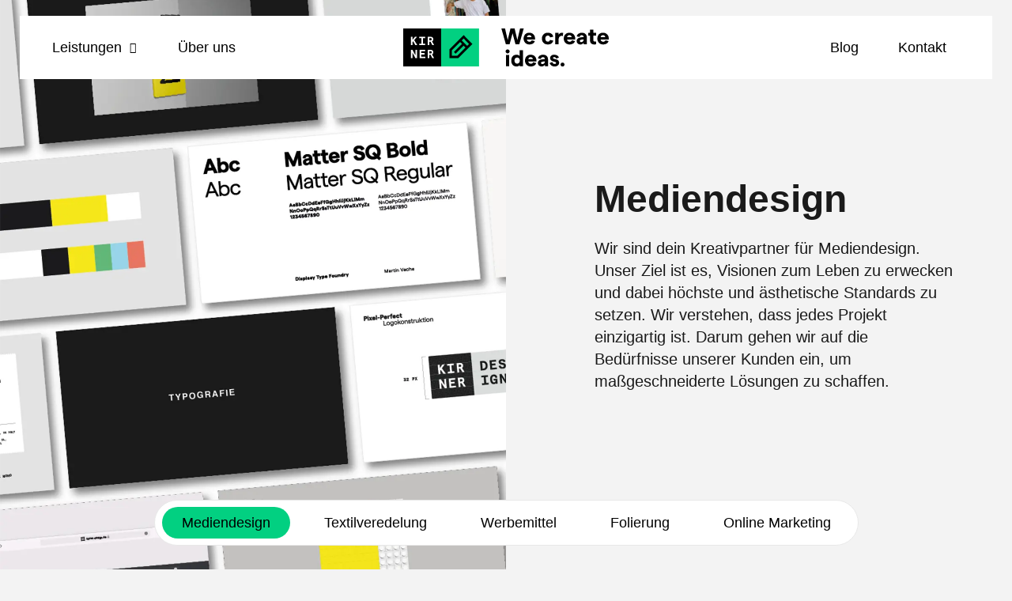

--- FILE ---
content_type: text/html; charset=UTF-8
request_url: https://7p8.kirner-design.de/mediendesign/
body_size: 29132
content:
<!DOCTYPE html>
<html class="no-js" lang="de">
<head>
<meta charset="UTF-8">
<meta name="viewport" content="width=device-width, initial-scale=1.0">
<link rel="pingback" href="https://www.kirner-design.de/xmlrpc.php">
<meta name='robots' content='index, follow, max-image-preview:large, max-snippet:-1, max-video-preview:-1' />
	<style>img:is([sizes="auto" i], [sizes^="auto," i]) { contain-intrinsic-size: 3000px 1500px }</style>
	
	<!-- This site is optimized with the Yoast SEO plugin v26.8 - https://yoast.com/product/yoast-seo-wordpress/ -->
	<title>Kirner Design | Mediendesign</title>
	<meta name="description" content="Wir sind dein kreativer Partner für Mediendesign. Egal ob Grafikerstellung, CD, Illustrationen oder Editorial Design, wir bieten Lösungen." />
	<link rel="canonical" href="https://www.kirner-design.de/mediendesign/" />
	<meta property="og:locale" content="de_DE" />
	<meta property="og:type" content="article" />
	<meta property="og:title" content="Kirner Design | Mediendesign" />
	<meta property="og:description" content="Wir sind dein kreativer Partner für Mediendesign. Egal ob Grafikerstellung, CD, Illustrationen oder Editorial Design, wir bieten Lösungen." />
	<meta property="og:url" content="https://www.kirner-design.de/mediendesign/" />
	<meta property="og:site_name" content="Kirner Design" />
	<meta property="article:modified_time" content="2025-10-24T09:00:01+00:00" />
	<meta name="twitter:card" content="summary_large_image" />
	<meta name="twitter:label1" content="Geschätzte Lesezeit" />
	<meta name="twitter:data1" content="6 Minuten" />
	<script type="application/ld+json" class="yoast-schema-graph">{"@context":"https://schema.org","@graph":[{"@type":"WebPage","@id":"https://www.kirner-design.de/mediendesign/","url":"https://www.kirner-design.de/mediendesign/","name":"Kirner Design | Mediendesign","isPartOf":{"@id":"https://www.kirner-design.de/#website"},"datePublished":"2023-03-21T18:01:54+00:00","dateModified":"2025-10-24T09:00:01+00:00","description":"Wir sind dein kreativer Partner für Mediendesign. Egal ob Grafikerstellung, CD, Illustrationen oder Editorial Design, wir bieten Lösungen.","breadcrumb":{"@id":"https://www.kirner-design.de/mediendesign/#breadcrumb"},"inLanguage":"de","potentialAction":[{"@type":"ReadAction","target":["https://www.kirner-design.de/mediendesign/"]}]},{"@type":"BreadcrumbList","@id":"https://www.kirner-design.de/mediendesign/#breadcrumb","itemListElement":[{"@type":"ListItem","position":1,"name":"Startseite","item":"https://www.kirner-design.de/"},{"@type":"ListItem","position":2,"name":"Mediendesign"}]},{"@type":"WebSite","@id":"https://www.kirner-design.de/#website","url":"https://www.kirner-design.de/","name":"Kirner Design","description":"","publisher":{"@id":"https://www.kirner-design.de/#organization"},"potentialAction":[{"@type":"SearchAction","target":{"@type":"EntryPoint","urlTemplate":"https://www.kirner-design.de/?s={search_term_string}"},"query-input":{"@type":"PropertyValueSpecification","valueRequired":true,"valueName":"search_term_string"}}],"inLanguage":"de"},{"@type":"Organization","@id":"https://www.kirner-design.de/#organization","name":"Kirner Design GmbH","url":"https://www.kirner-design.de/","logo":{"@type":"ImageObject","inLanguage":"de","@id":"https://www.kirner-design.de/#/schema/logo/image/","url":"https://www.kirner-design.de/wp-content/uploads/2023/03/KD-Logokombination-Grau-RGB.svg","contentUrl":"https://www.kirner-design.de/wp-content/uploads/2023/03/KD-Logokombination-Grau-RGB.svg","width":"1024","height":"1024","caption":"Kirner Design GmbH"},"image":{"@id":"https://www.kirner-design.de/#/schema/logo/image/"}}]}</script>
	<!-- / Yoast SEO plugin. -->


<link rel='dns-prefetch' href='//www.kirner-design.de' />
<link rel="alternate" type="application/rss+xml" title="Kirner Design &raquo; Feed" href="https://www.kirner-design.de/feed/" />
<link rel="alternate" type="application/rss+xml" title="Kirner Design &raquo; Kommentar-Feed" href="https://www.kirner-design.de/comments/feed/" />
<link rel='stylesheet' id='wp-block-library-css' href='https://www.kirner-design.de/wp-includes/css/dist/block-library/style.min.css?ver=7c5c34958577ce81c38ff9465b5afe2a' type='text/css' media='all' />
<style id='wp-block-library-theme-inline-css' type='text/css'>
.wp-block-audio :where(figcaption){color:#555;font-size:13px;text-align:center}.is-dark-theme .wp-block-audio :where(figcaption){color:#ffffffa6}.wp-block-audio{margin:0 0 1em}.wp-block-code{border:1px solid #ccc;border-radius:4px;font-family:Menlo,Consolas,monaco,monospace;padding:.8em 1em}.wp-block-embed :where(figcaption){color:#555;font-size:13px;text-align:center}.is-dark-theme .wp-block-embed :where(figcaption){color:#ffffffa6}.wp-block-embed{margin:0 0 1em}.blocks-gallery-caption{color:#555;font-size:13px;text-align:center}.is-dark-theme .blocks-gallery-caption{color:#ffffffa6}:root :where(.wp-block-image figcaption){color:#555;font-size:13px;text-align:center}.is-dark-theme :root :where(.wp-block-image figcaption){color:#ffffffa6}.wp-block-image{margin:0 0 1em}.wp-block-pullquote{border-bottom:4px solid;border-top:4px solid;color:currentColor;margin-bottom:1.75em}.wp-block-pullquote cite,.wp-block-pullquote footer,.wp-block-pullquote__citation{color:currentColor;font-size:.8125em;font-style:normal;text-transform:uppercase}.wp-block-quote{border-left:.25em solid;margin:0 0 1.75em;padding-left:1em}.wp-block-quote cite,.wp-block-quote footer{color:currentColor;font-size:.8125em;font-style:normal;position:relative}.wp-block-quote:where(.has-text-align-right){border-left:none;border-right:.25em solid;padding-left:0;padding-right:1em}.wp-block-quote:where(.has-text-align-center){border:none;padding-left:0}.wp-block-quote.is-large,.wp-block-quote.is-style-large,.wp-block-quote:where(.is-style-plain){border:none}.wp-block-search .wp-block-search__label{font-weight:700}.wp-block-search__button{border:1px solid #ccc;padding:.375em .625em}:where(.wp-block-group.has-background){padding:1.25em 2.375em}.wp-block-separator.has-css-opacity{opacity:.4}.wp-block-separator{border:none;border-bottom:2px solid;margin-left:auto;margin-right:auto}.wp-block-separator.has-alpha-channel-opacity{opacity:1}.wp-block-separator:not(.is-style-wide):not(.is-style-dots){width:100px}.wp-block-separator.has-background:not(.is-style-dots){border-bottom:none;height:1px}.wp-block-separator.has-background:not(.is-style-wide):not(.is-style-dots){height:2px}.wp-block-table{margin:0 0 1em}.wp-block-table td,.wp-block-table th{word-break:normal}.wp-block-table :where(figcaption){color:#555;font-size:13px;text-align:center}.is-dark-theme .wp-block-table :where(figcaption){color:#ffffffa6}.wp-block-video :where(figcaption){color:#555;font-size:13px;text-align:center}.is-dark-theme .wp-block-video :where(figcaption){color:#ffffffa6}.wp-block-video{margin:0 0 1em}:root :where(.wp-block-template-part.has-background){margin-bottom:0;margin-top:0;padding:1.25em 2.375em}
</style>
<style id='classic-theme-styles-inline-css' type='text/css'>
/*! This file is auto-generated */
.wp-block-button__link{color:#fff;background-color:#32373c;border-radius:9999px;box-shadow:none;text-decoration:none;padding:calc(.667em + 2px) calc(1.333em + 2px);font-size:1.125em}.wp-block-file__button{background:#32373c;color:#fff;text-decoration:none}
</style>
<style id='global-styles-inline-css' type='text/css'>
:root{--wp--preset--aspect-ratio--square: 1;--wp--preset--aspect-ratio--4-3: 4/3;--wp--preset--aspect-ratio--3-4: 3/4;--wp--preset--aspect-ratio--3-2: 3/2;--wp--preset--aspect-ratio--2-3: 2/3;--wp--preset--aspect-ratio--16-9: 16/9;--wp--preset--aspect-ratio--9-16: 9/16;--wp--preset--color--black: #000000;--wp--preset--color--cyan-bluish-gray: #abb8c3;--wp--preset--color--white: #ffffff;--wp--preset--color--pale-pink: #f78da7;--wp--preset--color--vivid-red: #cf2e2e;--wp--preset--color--luminous-vivid-orange: #ff6900;--wp--preset--color--luminous-vivid-amber: #fcb900;--wp--preset--color--light-green-cyan: #7bdcb5;--wp--preset--color--vivid-green-cyan: #00d084;--wp--preset--color--pale-cyan-blue: #8ed1fc;--wp--preset--color--vivid-cyan-blue: #0693e3;--wp--preset--color--vivid-purple: #9b51e0;--wp--preset--gradient--vivid-cyan-blue-to-vivid-purple: linear-gradient(135deg,rgba(6,147,227,1) 0%,rgb(155,81,224) 100%);--wp--preset--gradient--light-green-cyan-to-vivid-green-cyan: linear-gradient(135deg,rgb(122,220,180) 0%,rgb(0,208,130) 100%);--wp--preset--gradient--luminous-vivid-amber-to-luminous-vivid-orange: linear-gradient(135deg,rgba(252,185,0,1) 0%,rgba(255,105,0,1) 100%);--wp--preset--gradient--luminous-vivid-orange-to-vivid-red: linear-gradient(135deg,rgba(255,105,0,1) 0%,rgb(207,46,46) 100%);--wp--preset--gradient--very-light-gray-to-cyan-bluish-gray: linear-gradient(135deg,rgb(238,238,238) 0%,rgb(169,184,195) 100%);--wp--preset--gradient--cool-to-warm-spectrum: linear-gradient(135deg,rgb(74,234,220) 0%,rgb(151,120,209) 20%,rgb(207,42,186) 40%,rgb(238,44,130) 60%,rgb(251,105,98) 80%,rgb(254,248,76) 100%);--wp--preset--gradient--blush-light-purple: linear-gradient(135deg,rgb(255,206,236) 0%,rgb(152,150,240) 100%);--wp--preset--gradient--blush-bordeaux: linear-gradient(135deg,rgb(254,205,165) 0%,rgb(254,45,45) 50%,rgb(107,0,62) 100%);--wp--preset--gradient--luminous-dusk: linear-gradient(135deg,rgb(255,203,112) 0%,rgb(199,81,192) 50%,rgb(65,88,208) 100%);--wp--preset--gradient--pale-ocean: linear-gradient(135deg,rgb(255,245,203) 0%,rgb(182,227,212) 50%,rgb(51,167,181) 100%);--wp--preset--gradient--electric-grass: linear-gradient(135deg,rgb(202,248,128) 0%,rgb(113,206,126) 100%);--wp--preset--gradient--midnight: linear-gradient(135deg,rgb(2,3,129) 0%,rgb(40,116,252) 100%);--wp--preset--font-size--small: 13px;--wp--preset--font-size--medium: 20px;--wp--preset--font-size--large: 36px;--wp--preset--font-size--x-large: 42px;--wp--preset--spacing--20: 0.44rem;--wp--preset--spacing--30: 0.67rem;--wp--preset--spacing--40: 1rem;--wp--preset--spacing--50: 1.5rem;--wp--preset--spacing--60: 2.25rem;--wp--preset--spacing--70: 3.38rem;--wp--preset--spacing--80: 5.06rem;--wp--preset--shadow--natural: 6px 6px 9px rgba(0, 0, 0, 0.2);--wp--preset--shadow--deep: 12px 12px 50px rgba(0, 0, 0, 0.4);--wp--preset--shadow--sharp: 6px 6px 0px rgba(0, 0, 0, 0.2);--wp--preset--shadow--outlined: 6px 6px 0px -3px rgba(255, 255, 255, 1), 6px 6px rgba(0, 0, 0, 1);--wp--preset--shadow--crisp: 6px 6px 0px rgba(0, 0, 0, 1);}:where(.is-layout-flex){gap: 0.5em;}:where(.is-layout-grid){gap: 0.5em;}body .is-layout-flex{display: flex;}.is-layout-flex{flex-wrap: wrap;align-items: center;}.is-layout-flex > :is(*, div){margin: 0;}body .is-layout-grid{display: grid;}.is-layout-grid > :is(*, div){margin: 0;}:where(.wp-block-columns.is-layout-flex){gap: 2em;}:where(.wp-block-columns.is-layout-grid){gap: 2em;}:where(.wp-block-post-template.is-layout-flex){gap: 1.25em;}:where(.wp-block-post-template.is-layout-grid){gap: 1.25em;}.has-black-color{color: var(--wp--preset--color--black) !important;}.has-cyan-bluish-gray-color{color: var(--wp--preset--color--cyan-bluish-gray) !important;}.has-white-color{color: var(--wp--preset--color--white) !important;}.has-pale-pink-color{color: var(--wp--preset--color--pale-pink) !important;}.has-vivid-red-color{color: var(--wp--preset--color--vivid-red) !important;}.has-luminous-vivid-orange-color{color: var(--wp--preset--color--luminous-vivid-orange) !important;}.has-luminous-vivid-amber-color{color: var(--wp--preset--color--luminous-vivid-amber) !important;}.has-light-green-cyan-color{color: var(--wp--preset--color--light-green-cyan) !important;}.has-vivid-green-cyan-color{color: var(--wp--preset--color--vivid-green-cyan) !important;}.has-pale-cyan-blue-color{color: var(--wp--preset--color--pale-cyan-blue) !important;}.has-vivid-cyan-blue-color{color: var(--wp--preset--color--vivid-cyan-blue) !important;}.has-vivid-purple-color{color: var(--wp--preset--color--vivid-purple) !important;}.has-black-background-color{background-color: var(--wp--preset--color--black) !important;}.has-cyan-bluish-gray-background-color{background-color: var(--wp--preset--color--cyan-bluish-gray) !important;}.has-white-background-color{background-color: var(--wp--preset--color--white) !important;}.has-pale-pink-background-color{background-color: var(--wp--preset--color--pale-pink) !important;}.has-vivid-red-background-color{background-color: var(--wp--preset--color--vivid-red) !important;}.has-luminous-vivid-orange-background-color{background-color: var(--wp--preset--color--luminous-vivid-orange) !important;}.has-luminous-vivid-amber-background-color{background-color: var(--wp--preset--color--luminous-vivid-amber) !important;}.has-light-green-cyan-background-color{background-color: var(--wp--preset--color--light-green-cyan) !important;}.has-vivid-green-cyan-background-color{background-color: var(--wp--preset--color--vivid-green-cyan) !important;}.has-pale-cyan-blue-background-color{background-color: var(--wp--preset--color--pale-cyan-blue) !important;}.has-vivid-cyan-blue-background-color{background-color: var(--wp--preset--color--vivid-cyan-blue) !important;}.has-vivid-purple-background-color{background-color: var(--wp--preset--color--vivid-purple) !important;}.has-black-border-color{border-color: var(--wp--preset--color--black) !important;}.has-cyan-bluish-gray-border-color{border-color: var(--wp--preset--color--cyan-bluish-gray) !important;}.has-white-border-color{border-color: var(--wp--preset--color--white) !important;}.has-pale-pink-border-color{border-color: var(--wp--preset--color--pale-pink) !important;}.has-vivid-red-border-color{border-color: var(--wp--preset--color--vivid-red) !important;}.has-luminous-vivid-orange-border-color{border-color: var(--wp--preset--color--luminous-vivid-orange) !important;}.has-luminous-vivid-amber-border-color{border-color: var(--wp--preset--color--luminous-vivid-amber) !important;}.has-light-green-cyan-border-color{border-color: var(--wp--preset--color--light-green-cyan) !important;}.has-vivid-green-cyan-border-color{border-color: var(--wp--preset--color--vivid-green-cyan) !important;}.has-pale-cyan-blue-border-color{border-color: var(--wp--preset--color--pale-cyan-blue) !important;}.has-vivid-cyan-blue-border-color{border-color: var(--wp--preset--color--vivid-cyan-blue) !important;}.has-vivid-purple-border-color{border-color: var(--wp--preset--color--vivid-purple) !important;}.has-vivid-cyan-blue-to-vivid-purple-gradient-background{background: var(--wp--preset--gradient--vivid-cyan-blue-to-vivid-purple) !important;}.has-light-green-cyan-to-vivid-green-cyan-gradient-background{background: var(--wp--preset--gradient--light-green-cyan-to-vivid-green-cyan) !important;}.has-luminous-vivid-amber-to-luminous-vivid-orange-gradient-background{background: var(--wp--preset--gradient--luminous-vivid-amber-to-luminous-vivid-orange) !important;}.has-luminous-vivid-orange-to-vivid-red-gradient-background{background: var(--wp--preset--gradient--luminous-vivid-orange-to-vivid-red) !important;}.has-very-light-gray-to-cyan-bluish-gray-gradient-background{background: var(--wp--preset--gradient--very-light-gray-to-cyan-bluish-gray) !important;}.has-cool-to-warm-spectrum-gradient-background{background: var(--wp--preset--gradient--cool-to-warm-spectrum) !important;}.has-blush-light-purple-gradient-background{background: var(--wp--preset--gradient--blush-light-purple) !important;}.has-blush-bordeaux-gradient-background{background: var(--wp--preset--gradient--blush-bordeaux) !important;}.has-luminous-dusk-gradient-background{background: var(--wp--preset--gradient--luminous-dusk) !important;}.has-pale-ocean-gradient-background{background: var(--wp--preset--gradient--pale-ocean) !important;}.has-electric-grass-gradient-background{background: var(--wp--preset--gradient--electric-grass) !important;}.has-midnight-gradient-background{background: var(--wp--preset--gradient--midnight) !important;}.has-small-font-size{font-size: var(--wp--preset--font-size--small) !important;}.has-medium-font-size{font-size: var(--wp--preset--font-size--medium) !important;}.has-large-font-size{font-size: var(--wp--preset--font-size--large) !important;}.has-x-large-font-size{font-size: var(--wp--preset--font-size--x-large) !important;}
:where(.wp-block-post-template.is-layout-flex){gap: 1.25em;}:where(.wp-block-post-template.is-layout-grid){gap: 1.25em;}
:where(.wp-block-columns.is-layout-flex){gap: 2em;}:where(.wp-block-columns.is-layout-grid){gap: 2em;}
:root :where(.wp-block-pullquote){font-size: 1.5em;line-height: 1.6;}
</style>
<link rel='stylesheet' id='rapidmail-comment-form-css' href='https://www.kirner-design.de/wp-content/plugins/rapidmail-newsletter-software/css/comment-form.css?ver=7c5c34958577ce81c38ff9465b5afe2a' type='text/css' media='all' />
<link rel='stylesheet' id='x-stack-css' href='https://www.kirner-design.de/wp-content/themes/pro/framework/dist/css/site/stacks/integrity-light.css?ver=6.6.9' type='text/css' media='all' />
<link rel='stylesheet' id='x-child-css' href='https://www.kirner-design.de/wp-content/themes/pro-child/style.css?ver=6.6.9' type='text/css' media='all' />
<link rel='stylesheet' id='rapidmail-widget-css-css' href='https://www.kirner-design.de/wp-content/plugins/rapidmail-newsletter-software/css/widget.css?ver=7c5c34958577ce81c38ff9465b5afe2a' type='text/css' media='all' />
<style id='cs-inline-css' type='text/css'>
@media (min-width:1200px){.x-hide-xl{display:none !important;}}@media (min-width:979px) and (max-width:1199px){.x-hide-lg{display:none !important;}}@media (min-width:767px) and (max-width:978px){.x-hide-md{display:none !important;}}@media (min-width:480px) and (max-width:766px){.x-hide-sm{display:none !important;}}@media (max-width:479px){.x-hide-xs{display:none !important;}} a,h1 a:hover,h2 a:hover,h3 a:hover,h4 a:hover,h5 a:hover,h6 a:hover,.x-breadcrumb-wrap a:hover,.widget ul li a:hover,.widget ol li a:hover,.widget.widget_text ul li a,.widget.widget_text ol li a,.widget_nav_menu .current-menu-item > a,.x-accordion-heading .x-accordion-toggle:hover,.x-comment-author a:hover,.x-comment-time:hover,.x-recent-posts a:hover .h-recent-posts{color:#ff2a13;}a:hover,.widget.widget_text ul li a:hover,.widget.widget_text ol li a:hover,.x-twitter-widget ul li a:hover{color:#d80f0f;}.rev_slider_wrapper,a.x-img-thumbnail:hover,.x-slider-container.below,.page-template-template-blank-3-php .x-slider-container.above,.page-template-template-blank-6-php .x-slider-container.above{border-color:#ff2a13;}.entry-thumb:before,.x-pagination span.current,.woocommerce-pagination span[aria-current],.flex-direction-nav a,.flex-control-nav a:hover,.flex-control-nav a.flex-active,.mejs-time-current,.x-dropcap,.x-skill-bar .bar,.x-pricing-column.featured h2,.h-comments-title small,.x-entry-share .x-share:hover,.x-highlight,.x-recent-posts .x-recent-posts-img:after{background-color:#ff2a13;}.x-nav-tabs > .active > a,.x-nav-tabs > .active > a:hover{box-shadow:inset 0 3px 0 0 #ff2a13;}.x-main{width:calc(72% - 2.463055%);}.x-sidebar{width:calc(100% - 2.463055% - 72%);}.x-comment-author,.x-comment-time,.comment-form-author label,.comment-form-email label,.comment-form-url label,.comment-form-rating label,.comment-form-comment label,.widget_calendar #wp-calendar caption,.widget.widget_rss li .rsswidget{font-family:"matter-sq",sans-serif;font-weight:700;}.p-landmark-sub,.p-meta,input,button,select,textarea{font-family:"matter-sq",sans-serif;}.widget ul li a,.widget ol li a,.x-comment-time{color:#999999;}.widget_text ol li a,.widget_text ul li a{color:#ff2a13;}.widget_text ol li a:hover,.widget_text ul li a:hover{color:#d80f0f;}.comment-form-author label,.comment-form-email label,.comment-form-url label,.comment-form-rating label,.comment-form-comment label,.widget_calendar #wp-calendar th,.p-landmark-sub strong,.widget_tag_cloud .tagcloud a:hover,.widget_tag_cloud .tagcloud a:active,.entry-footer a:hover,.entry-footer a:active,.x-breadcrumbs .current,.x-comment-author,.x-comment-author a{color:#272727;}.widget_calendar #wp-calendar th{border-color:#272727;}.h-feature-headline span i{background-color:#272727;}@media (max-width:978.98px){}html{font-size:14px;}@media (min-width:479px){html{font-size:14px;}}@media (min-width:766px){html{font-size:14px;}}@media (min-width:978px){html{font-size:16px;}}@media (min-width:1199px){html{font-size:18px;}}body{font-style:normal;font-weight:400;color:#999999;background-color:#f3f3f3;}.w-b{font-weight:400 !important;}h1,h2,h3,h4,h5,h6,.h1,.h2,.h3,.h4,.h5,.h6,.x-text-headline{font-family:"matter-sq",sans-serif;font-style:normal;font-weight:700;}h1,.h1{letter-spacing:-0.035em;}h2,.h2{letter-spacing:-0.035em;}h3,.h3{letter-spacing:-0.035em;}h4,.h4{letter-spacing:-0.035em;}h5,.h5{letter-spacing:-0.035em;}h6,.h6{letter-spacing:-0.035em;}.w-h{font-weight:700 !important;}.x-container.width{width:calc(100% - 70px);}.x-container.max{max-width:1134px;}.x-bar-content.x-container.width{flex-basis:calc(100% - 70px);}.x-main.full{float:none;clear:both;display:block;width:auto;}@media (max-width:978.98px){.x-main.full,.x-main.left,.x-main.right,.x-sidebar.left,.x-sidebar.right{float:none;display:block;width:auto !important;}}.entry-header,.entry-content{font-size:1rem;}body,input,button,select,textarea{font-family:"matter-sq",sans-serif;}h1,h2,h3,h4,h5,h6,.h1,.h2,.h3,.h4,.h5,.h6,h1 a,h2 a,h3 a,h4 a,h5 a,h6 a,.h1 a,.h2 a,.h3 a,.h4 a,.h5 a,.h6 a,blockquote{color:#272727;}.cfc-h-tx{color:#272727 !important;}.cfc-h-bd{border-color:#272727 !important;}.cfc-h-bg{background-color:#272727 !important;}.cfc-b-tx{color:#999999 !important;}.cfc-b-bd{border-color:#999999 !important;}.cfc-b-bg{background-color:#999999 !important;}.x-btn,.button,[type="submit"]{color:#ffffff;border-color:#ac1100;background-color:#1a1a1a;text-shadow:0 0.075em 0.075em rgba(0,0,0,0.5);}.x-btn:hover,.button:hover,[type="submit"]:hover{color:#ffffff;border-color:#600900;background-color:#ef2201;text-shadow:0 0.075em 0.075em rgba(0,0,0,0.5);}.x-btn.x-btn-real,.x-btn.x-btn-real:hover{margin-bottom:0.25em;text-shadow:0 0.075em 0.075em rgba(0,0,0,0.65);}.x-btn.x-btn-real{box-shadow:0 0.25em 0 0 #a71000,0 4px 9px rgba(0,0,0,0.75);}.x-btn.x-btn-real:hover{box-shadow:0 0.25em 0 0 #a71000,0 4px 9px rgba(0,0,0,0.75);}.x-btn.x-btn-flat,.x-btn.x-btn-flat:hover{margin-bottom:0;text-shadow:0 0.075em 0.075em rgba(0,0,0,0.65);box-shadow:none;}.x-btn.x-btn-transparent,.x-btn.x-btn-transparent:hover{margin-bottom:0;border-width:3px;text-shadow:none;text-transform:uppercase;background-color:transparent;box-shadow:none;}.bg .mejs-container,.x-video .mejs-container{position:unset !important;} @font-face{font-family:'FontAwesomePro';font-style:normal;font-weight:900;font-display:block;src:url('https://www.kirner-design.de/wp-content/themes/pro/cornerstone/assets/fonts/fa-solid-900.woff2?ver=6.7.2') format('woff2'),url('https://www.kirner-design.de/wp-content/themes/pro/cornerstone/assets/fonts/fa-solid-900.ttf?ver=6.7.2') format('truetype');}[data-x-fa-pro-icon]{font-family:"FontAwesomePro" !important;}[data-x-fa-pro-icon]:before{content:attr(data-x-fa-pro-icon);}[data-x-icon],[data-x-icon-o],[data-x-icon-l],[data-x-icon-s],[data-x-icon-b],[data-x-icon-sr],[data-x-icon-ss],[data-x-icon-sl],[data-x-fa-pro-icon],[class*="cs-fa-"]{display:inline-flex;font-style:normal;font-weight:400;text-decoration:inherit;text-rendering:auto;-webkit-font-smoothing:antialiased;-moz-osx-font-smoothing:grayscale;}[data-x-icon].left,[data-x-icon-o].left,[data-x-icon-l].left,[data-x-icon-s].left,[data-x-icon-b].left,[data-x-icon-sr].left,[data-x-icon-ss].left,[data-x-icon-sl].left,[data-x-fa-pro-icon].left,[class*="cs-fa-"].left{margin-right:0.5em;}[data-x-icon].right,[data-x-icon-o].right,[data-x-icon-l].right,[data-x-icon-s].right,[data-x-icon-b].right,[data-x-icon-sr].right,[data-x-icon-ss].right,[data-x-icon-sl].right,[data-x-fa-pro-icon].right,[class*="cs-fa-"].right{margin-left:0.5em;}[data-x-icon]:before,[data-x-icon-o]:before,[data-x-icon-l]:before,[data-x-icon-s]:before,[data-x-icon-b]:before,[data-x-icon-sr]:before,[data-x-icon-ss]:before,[data-x-icon-sl]:before,[data-x-fa-pro-icon]:before,[class*="cs-fa-"]:before{line-height:1;}@font-face{font-family:'FontAwesome';font-style:normal;font-weight:900;font-display:block;src:url('https://www.kirner-design.de/wp-content/themes/pro/cornerstone/assets/fonts/fa-solid-900.woff2?ver=6.7.2') format('woff2'),url('https://www.kirner-design.de/wp-content/themes/pro/cornerstone/assets/fonts/fa-solid-900.ttf?ver=6.7.2') format('truetype');}[data-x-icon],[data-x-icon-s],[data-x-icon][class*="cs-fa-"]{font-family:"FontAwesome" !important;font-weight:900;}[data-x-icon]:before,[data-x-icon][class*="cs-fa-"]:before{content:attr(data-x-icon);}[data-x-icon-s]:before{content:attr(data-x-icon-s);}@font-face{font-family:'FontAwesomeRegular';font-style:normal;font-weight:400;font-display:block;src:url('https://www.kirner-design.de/wp-content/themes/pro/cornerstone/assets/fonts/fa-regular-400.woff2?ver=6.7.2') format('woff2'),url('https://www.kirner-design.de/wp-content/themes/pro/cornerstone/assets/fonts/fa-regular-400.ttf?ver=6.7.2') format('truetype');}@font-face{font-family:'FontAwesomePro';font-style:normal;font-weight:400;font-display:block;src:url('https://www.kirner-design.de/wp-content/themes/pro/cornerstone/assets/fonts/fa-regular-400.woff2?ver=6.7.2') format('woff2'),url('https://www.kirner-design.de/wp-content/themes/pro/cornerstone/assets/fonts/fa-regular-400.ttf?ver=6.7.2') format('truetype');}[data-x-icon-o]{font-family:"FontAwesomeRegular" !important;}[data-x-icon-o]:before{content:attr(data-x-icon-o);}@font-face{font-family:'FontAwesomeLight';font-style:normal;font-weight:300;font-display:block;src:url('https://www.kirner-design.de/wp-content/themes/pro/cornerstone/assets/fonts/fa-light-300.woff2?ver=6.7.2') format('woff2'),url('https://www.kirner-design.de/wp-content/themes/pro/cornerstone/assets/fonts/fa-light-300.ttf?ver=6.7.2') format('truetype');}@font-face{font-family:'FontAwesomePro';font-style:normal;font-weight:300;font-display:block;src:url('https://www.kirner-design.de/wp-content/themes/pro/cornerstone/assets/fonts/fa-light-300.woff2?ver=6.7.2') format('woff2'),url('https://www.kirner-design.de/wp-content/themes/pro/cornerstone/assets/fonts/fa-light-300.ttf?ver=6.7.2') format('truetype');}[data-x-icon-l]{font-family:"FontAwesomeLight" !important;font-weight:300;}[data-x-icon-l]:before{content:attr(data-x-icon-l);}@font-face{font-family:'FontAwesomeBrands';font-style:normal;font-weight:normal;font-display:block;src:url('https://www.kirner-design.de/wp-content/themes/pro/cornerstone/assets/fonts/fa-brands-400.woff2?ver=6.7.2') format('woff2'),url('https://www.kirner-design.de/wp-content/themes/pro/cornerstone/assets/fonts/fa-brands-400.ttf?ver=6.7.2') format('truetype');}[data-x-icon-b]{font-family:"FontAwesomeBrands" !important;}[data-x-icon-b]:before{content:attr(data-x-icon-b);}.widget.widget_rss li .rsswidget:before{content:"\f35d";padding-right:0.4em;font-family:"FontAwesome";} .m5-0.x-bar{width:calc(100% - (0px * 2));margin-top:20px;margin-left:0px;margin-right:0px;height:80px;background-color:rgba(255,255,255,0);z-index:9999;}.m5-0 .x-bar-content{justify-content:space-between;flex-grow:0;flex-shrink:1;flex-basis:100%;height:80px;}.m5-0.x-bar-space{height:80px;}.m5-1.x-bar{border-top-width:0;border-right-width:0;border-bottom-width:0;border-left-width:0;font-size:1em;}.m5-1 .x-bar-content{display:flex;flex-direction:row;align-items:center;}.m5-1.x-bar-outer-spacers:after,.m5-1.x-bar-outer-spacers:before{flex-basis:25px;width:25px!important;height:25px;}.m5-1.x-bar-space{font-size:1em;}.m5-2.x-bar{height:auto;padding-top:0px;padding-right:0px;padding-bottom:30px;padding-left:0px;z-index:2;}.m5-2 .x-bar-content{justify-content:center;height:auto;}.m5-2.x-bar-space{height:auto;}.m5-3{transition-duration:0ms;}.m5-4 .x-bar-scroll-button {transition-duration:0ms;}:where(body:not(.tco-disable-effects)) .m5-5:hover,:where(body:not(.tco-disable-effects)) [data-x-effect-provider*="effects"]:hover .m5-5{opacity:1;transform:scale(1.02);}.m5-6{opacity:0;}.m5-7{transition-timing-function:linear;}.m5-7 .x-anchor-text-primary {transition-timing-function:linear;}.m5-7 .x-anchor-text-secondary {transition-timing-function:linear;}.m5-7 .x-graphic-child {transition-timing-function:linear;}.m5-8 .x-anchor-text-primary {transition-duration:0ms;}.m5-8 .x-anchor-text-secondary {transition-duration:0ms;}.m5-8 .x-graphic-child {transition-duration:0ms;}.m5-9.x-bar-container{display:flex;flex-direction:row;font-size:1em;}.m5-a.x-bar-container{justify-content:flex-start;}.m5-b.x-bar-container{align-items:center;}.m5-c.x-bar-container{flex-grow:1;flex-shrink:0;flex-basis:0%;}.m5-d.x-bar-container{border-top-width:0;border-right-width:0;border-bottom-width:0;border-left-width:0;z-index:auto;}.m5-f.x-bar-container{background-color:rgb(255,255,255);}.m5-g.x-bar-container{justify-content:center;flex-grow:0;flex-shrink:1;flex-basis:auto;}.m5-h.x-bar-container{padding-top:10px;padding-right:0px;padding-bottom:10px;padding-left:0px;}.m5-i.x-bar-container{justify-content:flex-end;}.m5-j.x-bar-container{justify-content:space-between;}.m5-k.x-bar-container{height:58px;border-top-width:1px;border-right-width:1px;border-bottom-width:1px;border-left-width:1px;border-top-style:solid;border-right-style:solid;border-bottom-style:solid;border-left-style:solid;border-top-color:#e8e8e8;border-right-color:#e8e8e8;border-bottom-color:#e8e8e8;border-left-color:#e8e8e8;border-top-left-radius:100px;border-top-right-radius:100px;border-bottom-right-radius:100px;border-bottom-left-radius:100px;z-index:2;}.m5-l.x-bar-container{align-items:flex-end;}.m5-n.x-anchor {border-top-width:0;border-right-width:0;border-bottom-width:0;border-left-width:0;font-size:1em;}.m5-n.x-anchor .x-anchor-content {display:flex;align-items:center;}.m5-p.x-anchor .x-anchor-content {flex-direction:row-reverse;padding-top:0em;padding-right:0em;padding-bottom:0em;padding-left:2em;}.m5-p.x-anchor .x-graphic-icon {font-size:0.8em;}.m5-q.x-anchor .x-anchor-content {justify-content:center;}.m5-s.x-anchor .x-anchor-text {margin-top:5px;margin-bottom:5px;margin-left:5px;}.m5-s.x-anchor .x-anchor-text-primary {font-family:inherit;font-style:normal;font-weight:inherit;}.m5-t.x-anchor .x-anchor-text {margin-right:5px;}.m5-u.x-anchor .x-anchor-text-primary {font-size:1em;line-height:1;}.m5-u.x-anchor:hover .x-anchor-text-primary,.m5-u.x-anchor[class*="active"] .x-anchor-text-primary,[data-x-effect-provider*="colors"]:hover .m5-u.x-anchor .x-anchor-text-primary {color:rgba(0,0,0,0.5);}.m5-v.x-anchor .x-anchor-text-primary {color:rgba(0,0,0,1);}.m5-w.x-anchor .x-graphic {margin-top:5px;margin-right:5px;margin-bottom:5px;margin-left:5px;}.m5-x.x-anchor .x-graphic-icon {width:auto;border-top-width:0;border-right-width:0;border-bottom-width:0;border-left-width:0;}.m5-y.x-anchor .x-graphic-icon {color:rgba(0,0,0,1);}.m5-z.x-anchor:hover .x-graphic-icon,.m5-z.x-anchor[class*="active"] .x-graphic-icon,[data-x-effect-provider*="colors"]:hover .m5-z.x-anchor .x-graphic-icon {color:rgba(0,0,0,0.5);}.m5-10.x-anchor .x-toggle {color:rgba(0,0,0,1);}.m5-10.x-anchor:hover .x-toggle,.m5-10.x-anchor[class*="active"] .x-toggle,[data-x-effect-provider*="colors"]:hover .m5-10.x-anchor .x-toggle {color:rgba(0,0,0,0.5);}.m5-10.x-anchor .x-toggle-burger {width:10em;margin-top:3em;margin-right:0;margin-bottom:3em;margin-left:0;font-size:2px;}.m5-10.x-anchor .x-toggle-burger-bun-t {transform:translate3d(0,calc(3em * -1),0);}.m5-10.x-anchor .x-toggle-burger-bun-b {transform:translate3d(0,3em,0);}.m5-11.x-anchor {background-color:rgba(255,255,255,1);}.m5-12.x-anchor .x-anchor-content {flex-direction:row;}.m5-13.x-anchor .x-anchor-content {padding-top:0.575em;padding-right:0.85em;padding-bottom:0.575em;}.m5-14.x-anchor .x-anchor-content {padding-left:42.5px;}.m5-15.x-anchor {width:60px;height:60px;}.m5-15.x-anchor:hover,.m5-15.x-anchor[class*="active"],[data-x-effect-provider*="colors"]:hover .m5-15.x-anchor {background-color:#1a1a1a;}.m5-15.x-anchor .x-toggle {color:#1A1A1A;}.m5-15.x-anchor:hover .x-toggle,.m5-15.x-anchor[class*="active"] .x-toggle,[data-x-effect-provider*="colors"]:hover .m5-15.x-anchor .x-toggle {color:rgb(255,255,255);}.m5-15.x-anchor .x-toggle-grid {margin-top:12px;margin-right:12px;margin-bottom:12px;margin-left:12px;font-size:6px;}.m5-15.x-anchor .x-toggle-grid-center {box-shadow:calc(12px * -1) calc(12px * -1),0 calc(12px * -1),12px calc(12px * -1),calc(12px * -1) 0,12px 0,calc(12px * -1) 12px,0 12px,12px 12px;}.m5-16.x-anchor {border-top-left-radius:100em;border-top-right-radius:100em;border-bottom-right-radius:100em;border-bottom-left-radius:100em;}.m5-17.x-anchor {background-color:transparent;}.m5-19.x-anchor .x-graphic-icon {font-size:1.25em;}.m5-1a.x-anchor {height:35px;margin-right:0px;margin-bottom:5px;}.m5-1a.x-anchor .x-anchor-content {padding-right:0px;padding-left:50px;}.m5-1a.x-anchor .x-anchor-text-primary {font-size:16px;line-height:2;color:#1a1a1a;}.m5-1b.x-anchor {margin-top:0px;margin-left:0px;}.m5-1c.x-anchor .x-anchor-content {justify-content:flex-start;}.m5-1d.x-anchor .x-anchor-content {padding-top:0px;padding-bottom:0px;}.m5-1e.x-anchor .x-anchor-sub-indicator {margin-top:5px;margin-right:5px;margin-bottom:5px;margin-left:5px;}.m5-1f.x-anchor .x-anchor-sub-indicator {font-size:1em;color:rgba(0,0,0,1);}.m5-1f.x-anchor:hover .x-anchor-sub-indicator,.m5-1f.x-anchor[class*="active"] .x-anchor-sub-indicator,[data-x-effect-provider*="colors"]:hover .m5-1f.x-anchor .x-anchor-sub-indicator {color:rgba(0,0,0,0.5);}.m5-1g.x-anchor .x-anchor-content {padding-top:0.75em;padding-right:0.75em;padding-bottom:0.75em;padding-left:0.75em;}.m5-1g.x-anchor .x-anchor-text {margin-right:auto;}.m5-1h.x-anchor {width:45px;height:45px;background-color:#f4f4f4;}.m5-1h.x-anchor .x-graphic-icon {color:#1a1a1a;}.m5-1i.x-anchor {margin-top:0em;}.m5-1j.x-anchor {margin-right:1em;}.m5-1k.x-anchor {margin-bottom:0em;}.m5-1l.x-anchor {margin-left:0em;}.m5-1m.x-anchor {border-top-left-radius:100%;border-top-right-radius:100%;border-bottom-right-radius:100%;border-bottom-left-radius:100%;}.m5-1n.x-anchor .x-anchor-content {padding-left:0.85em;}.m5-1o.x-anchor .x-anchor-content {padding-top:0.75px;padding-right:40px;padding-bottom:0.75px;padding-left:0px;}.m5-1p.x-anchor {width:48px;height:48px;}.m5-1p.x-anchor:hover,.m5-1p.x-anchor[class*="active"],[data-x-effect-provider*="colors"]:hover .m5-1p.x-anchor {background-color:#1A1A1A;}.m5-1q.x-anchor {margin-right:8px;margin-bottom:0px;}.m5-1r.x-anchor {background-color:#e8e8e8;}.m5-1s.x-anchor:hover .x-graphic-icon,.m5-1s.x-anchor[class*="active"] .x-graphic-icon,[data-x-effect-provider*="colors"]:hover .m5-1s.x-anchor .x-graphic-icon {color:rgb(255,255,255);}.m5-1t.x-anchor .x-graphic-image {max-width:50px;}.m5-1u.x-anchor {height:40px;}.m5-1v.x-anchor {margin-right:9px;margin-left:9px;border-top-left-radius:100px;border-top-right-radius:100px;border-bottom-right-radius:100px;border-bottom-left-radius:100px;}.m5-1v.x-anchor .x-anchor-content {padding-right:20px;padding-left:20px;}.m5-1v.x-anchor:hover,.m5-1v.x-anchor[class*="active"],[data-x-effect-provider*="colors"]:hover .m5-1v.x-anchor {background-color:var(--tco-dc5-1);}.m5-1v.x-anchor .x-anchor-text-primary {font-size:18px;line-height:1.3;}.m5-1w.x-anchor {width:70px;height:70px;}.m5-1w.x-anchor .x-graphic-image {max-width:70px;}.m5-1x.x-anchor {width:40px;margin-right:0em;margin-bottom:.5em;}.m5-1y {width:calc(100% - 50px);padding-top:50px;padding-right:20px;padding-bottom:100px;padding-left:20px;}.m5-1y[data-x-stem-menu-top],.m5-1y[data-x-stem-root] {margin-top:1em;margin-right:0px;margin-bottom:0em;margin-left:0em;}.m5-1z {font-size:16px;border-top-width:0;border-right-width:0;border-bottom-width:0;border-left-width:0;transition-duration:500ms,500ms,0s;transition-timing-function:cubic-bezier(0.400,0.000,0.200,1.000);}.m5-1z:not(.x-active) {transition-delay:0s,0s,500ms;}.m5-20 {background-color:rgb(255,255,255);}.m5-21 {display:flex;flex-direction:column;justify-content:space-between;align-items:flex-start;width:100%;min-height:calc(100vh - 80px);padding-top:40px;padding-right:0px;padding-bottom:40px;padding-left:35px;}.m5-23 .x-dropdown {width:14em;font-size:16px;border-top-width:0;border-right-width:0;border-bottom-width:0;border-left-width:0;background-color:rgb(255,255,255);box-shadow:0em 0.15em 2em 0em rgba(0,0,0,0.15);transition-duration:500ms,500ms,0s;transition-timing-function:cubic-bezier(0.400,0.000,0.200,1.000);}.m5-23 .x-dropdown:not(.x-active) {transition-delay:0s,0s,500ms;}.m5-24 {width:70px;}.m5-25.x-row{z-index:auto;margin-right:auto;margin-left:auto;border-top-width:0;border-right-width:0;border-bottom-width:0;border-left-width:0;padding-top:1px;padding-right:1px;padding-bottom:1px;padding-left:1px;font-size:1em;}.m5-25 > .x-row-inner{flex-direction:row;justify-content:center;align-items:center;align-content:center;margin-top:calc(((20px / 2) + 1px) * -1);margin-right:calc(((30px / 2) + 1px) * -1);margin-bottom:calc(((20px / 2) + 1px) * -1);margin-left:calc(((30px / 2) + 1px) * -1);}.m5-25 > .x-row-inner > *{margin-top:calc(20px / 2);margin-bottom:calc(20px / 2);margin-right:calc(30px / 2);margin-left:calc(30px / 2);}.m5-26{--gap:30px;}.m5-26 > .x-row-inner > *:nth-child(1n - 0) {flex-basis:calc(20% - clamp(0px,var(--gap),9999px));}.m5-27.x-col{z-index:1;max-width:200px;border-top-width:0;border-right-width:0;border-bottom-width:0;border-left-width:0;font-size:1em;}.m5-28.x-col{width:200px;}.m5-29{overflow-x:hidden;overflow-y:hidden;}.m5-2a{display:flex;flex-wrap:wrap;}.m5-2b{flex-direction:column;}.m5-2c{justify-content:center;}.m5-2d{align-items:center;align-content:center;}.m5-2e{flex-grow:0;flex-shrink:1;flex-basis:auto;font-size:1em;}.m5-2f{width:70%;}.m5-2g{border-top-width:0;border-right-width:0;border-bottom-width:0;border-left-width:0;}.m5-2h{background-color:#02D081;}.m5-2i{background-color:#FFF000;}.m5-2j{background-color:#FF6D69;}.m5-2k{background-color:#87cdff;}.m5-2l{background-color:#bf7ff4;}.m5-2m{flex-direction:row;}.m5-2n{justify-content:flex-start;}.m5-2o{align-items:flex-start;align-content:flex-start;}.m5-2p{width:calc(100vw - 70px);}.m5-2q{position:fixed;bottom:-100px;}.m5-2r{border-top-width:1px;border-right-width:1px;border-bottom-width:1px;border-left-width:1px;border-top-style:solid;border-right-style:solid;border-bottom-style:solid;border-left-style:solid;border-top-color:#f0f0f0;border-right-color:#f0f0f0;border-bottom-color:#f0f0f0;border-left-color:#f0f0f0;border-top-left-radius:10em;border-top-right-radius:10em;border-bottom-right-radius:10em;border-bottom-left-radius:10em;padding-top:8px;padding-right:8px;padding-bottom:8px;padding-left:8px;background-color:rgb(255,255,255);}.m5-2s{justify-content:space-between;width:0px;max-height:48px;}.m5-2t{right:25px;}.m5-2u{height:60px;}.m5-2v.x-image{font-size:1em;border-top-width:0;border-right-width:0;border-bottom-width:0;border-left-width:0;}.m5-2v.x-image img{width:100%;}.m5-2w.x-image{width:100%;}.m5-2y.x-image{display:block;width:260px;}.m5-2z.x-image{width:48px;margin-top:0px;margin-right:8px;margin-bottom:0px;margin-left:0px;}.m5-2z.x-image img{border-top-left-radius:100%;border-top-right-radius:100%;border-bottom-right-radius:100%;border-bottom-left-radius:100%;}.m5-2z.x-image,.m5-2z.x-image img{height:48px;}.m5-30.x-text{margin-top:0.3em;margin-right:0em;font-size:20px;}.m5-31.x-text{margin-bottom:.8em;}.m5-32.x-text{margin-left:0em;}.m5-33.x-text{border-top-width:0;border-right-width:0;border-bottom-width:0;border-left-width:0;font-family:inherit;font-style:normal;letter-spacing:0em;text-transform:none;color:rgba(0,0,0,1);}.m5-33.x-text > :first-child{margin-top:0;}.m5-33.x-text > :last-child{margin-bottom:0;}.m5-34.x-text{font-weight:bold;}.m5-35.x-text{line-height:inherit;}.m5-36.x-text{font-size:16px;}.m5-38.x-text{font-weight:inherit;}.m5-39.x-text{margin-bottom:0.8em;}.m5-3a.x-text{line-height:1.25;}.m5-3b.x-text{margin-top:0em;margin-right:1em;margin-bottom:0em;font-size:.8em;}.m5-3c.x-text{margin-top:0px;}.m5-3d.x-text{margin-right:0px;margin-bottom:25px;margin-left:0px;border-top-width:0;border-right-width:0;border-bottom-width:0;border-left-width:0;font-size:1em;}.m5-3d.x-text .x-text-content-text-primary{font-family:inherit;font-size:1em;font-style:normal;font-weight:inherit;line-height:1.4;letter-spacing:0em;text-transform:none;color:#1a1a1a;}.m5-3e.x-text{margin-top:25px;}.m5-3g{font-size:1em;display:flex;justify-content:space-around;align-items:stretch;flex-grow:0;flex-shrink:0;flex-basis:auto;}.m5-3g > li,.m5-3g > li > a{flex-grow:0;flex-shrink:1;flex-basis:auto;}.m5-3h{flex-direction:column;}.m5-3i{align-self:stretch;}.m5-3j{margin-top:0px;margin-right:13px;margin-bottom:0px;margin-left:0px;}.m5-3k{flex-direction:row;}.m5-3l{align-self:center;}@media screen and (max-width:1199px){.m5-25 > .x-row-inner{margin-right:calc(((20px / 2) + 1px) * -1);margin-left:calc(((20px / 2) + 1px) * -1);}.m5-25 > .x-row-inner > *{margin-right:calc(20px / 2);margin-left:calc(20px / 2);}.m5-26{--gap:20px;}.m5-26 > .x-row-inner > *:nth-child(1n - 0) {flex-basis:calc(20% - clamp(0px,var(--gap),9999px));}.m5-30.x-text{font-size:18px;}.m5-37.x-text{font-size:14px;}}@media screen and (max-width:978px){.m5-0.x-bar{margin-top:0px;height:90px;background-color:rgb(255,255,255);}.m5-0 .x-bar-content{height:90px;}.m5-0.x-bar-space{height:90px;}}@media screen and (max-width:766px){.m5-26 > .x-row-inner > *:nth-child(2n - 0) {flex-basis:calc(50% - clamp(0px,var(--gap),9999px));}.m5-26 > .x-row-inner > *:nth-child(2n - 1) {flex-basis:calc(50% - clamp(0px,var(--gap),9999px));}}@media screen and (max-width:479px){.m5-26 > .x-row-inner > *:nth-child(1n - 0) {flex-basis:calc(100% - clamp(0px,var(--gap),9999px));}.m5-2y.x-image{width:200px;}} .e5-e61 img{width:30px;} .m79-0.x-section{margin-top:0px;margin-right:0px;margin-bottom:0px;margin-left:0px;border-top-width:0;border-right-width:0;border-bottom-width:0;border-left-width:0;padding-top:100px;padding-right:0px;padding-bottom:100px;padding-left:0px;background-color:#1A1A1A;z-index:9999;}.m79-1.x-grid{grid-gap:150px 30px;justify-content:center;align-content:start;justify-items:stretch;align-items:stretch;z-index:auto;border-top-width:0;border-right-width:0;border-bottom-width:0;border-left-width:0;font-size:1em;grid-template-columns:2fr 1fr 1fr;grid-template-rows:auto;}.m79-2.x-cell{grid-column-start:auto;grid-column-end:auto;grid-row-start:auto;grid-row-end:auto;justify-self:auto;align-self:auto;z-index:auto;border-top-width:0;border-right-width:0;border-bottom-width:0;border-left-width:0;font-size:1em;}.m79-4.x-cell{min-width:553px;}.m79-8.x-cell{flex-direction:row;align-items:center;align-content:center;}.m79-9.x-cell{display:flex;justify-content:flex-start;flex-wrap:wrap;}.m79-b.x-cell{flex-direction:column;align-items:flex-start;align-content:flex-start;}.m79-c.x-text{border-top-width:0;border-right-width:0;border-bottom-width:0;border-left-width:0;font-size:1em;}.m79-c.x-text .x-text-content-text-primary{font-family:inherit;font-size:2.75em;font-style:normal;font-weight:bold;line-height:1.2;letter-spacing:0em;text-transform:none;color:rgb(255,255,255);}.m79-d.x-anchor {min-height:48px;margin-top:30px;margin-right:0em;margin-bottom:0em;margin-left:0em;background-color:#6a6a6a;}.m79-d.x-anchor .x-anchor-content {padding-top:13px;padding-right:70px;padding-bottom:16px;padding-left:70px;}.m79-d.x-anchor:hover,.m79-d.x-anchor[class*="active"],[data-x-effect-provider*="colors"]:hover .m79-d.x-anchor {background-color:#f4f4f4;}.m79-d.x-anchor .x-anchor-text-primary {font-weight:bold;}.m79-e.x-anchor {border-top-width:0;border-right-width:0;border-bottom-width:0;border-left-width:0;font-size:1em;}.m79-e.x-anchor .x-anchor-content {display:flex;flex-direction:row;align-items:center;}.m79-f.x-anchor .x-anchor-content {justify-content:center;}.m79-g.x-anchor .x-anchor-text {margin-top:5px;margin-bottom:5px;}.m79-g.x-anchor .x-anchor-text-primary {font-family:inherit;font-style:normal;line-height:1;}.m79-h.x-anchor .x-anchor-text {margin-right:5px;}.m79-h.x-anchor .x-anchor-text-primary {font-size:16px;}.m79-i.x-anchor .x-anchor-text {margin-left:5px;}.m79-i.x-anchor .x-anchor-text-primary {color:rgba(0,0,0,1);}.m79-i.x-anchor:hover .x-anchor-text-primary,.m79-i.x-anchor[class*="active"] .x-anchor-text-primary,[data-x-effect-provider*="colors"]:hover .m79-i.x-anchor .x-anchor-text-primary {color:rgba(0,0,0,0.5);}.m79-j.x-anchor {width:2.75em;height:2.75em;}.m79-j.x-anchor .x-graphic {margin-top:5px;margin-right:5px;margin-bottom:5px;margin-left:5px;}.m79-j.x-anchor .x-graphic-icon {width:auto;color:#FFF000;border-top-width:0;border-right-width:0;border-bottom-width:0;border-left-width:0;}.m79-l.x-anchor .x-graphic-icon {font-size:20px;height:20px;line-height:20px;}.m79-m.x-anchor:hover .x-graphic-icon,.m79-m.x-anchor[class*="active"] .x-graphic-icon,[data-x-effect-provider*="colors"]:hover .m79-m.x-anchor .x-graphic-icon {color:rgb(255,104,201);}.m79-n.x-anchor:hover .x-graphic-icon,.m79-n.x-anchor[class*="active"] .x-graphic-icon,[data-x-effect-provider*="colors"]:hover .m79-n.x-anchor .x-graphic-icon {color:#3b5998;}.m79-o.x-anchor .x-graphic-icon {font-size:1.25em;}.m79-o.x-anchor:hover .x-graphic-icon,.m79-o.x-anchor[class*="active"] .x-graphic-icon,[data-x-effect-provider*="colors"]:hover .m79-o.x-anchor .x-graphic-icon {color:rgb(255,60,60);}.m79-p.x-anchor .x-anchor-content {padding-top:0.75em;padding-right:0.75em;padding-bottom:0.75em;}.m79-p.x-anchor .x-anchor-text-primary {font-weight:inherit;}.m79-p.x-anchor .x-anchor-sub-indicator {margin-top:5px;margin-right:5px;margin-bottom:5px;margin-left:5px;font-size:1em;color:rgba(0,0,0,1);}.m79-p.x-anchor:hover .x-anchor-sub-indicator,.m79-p.x-anchor[class*="active"] .x-anchor-sub-indicator,[data-x-effect-provider*="colors"]:hover .m79-p.x-anchor .x-anchor-sub-indicator {color:rgba(0,0,0,0.5);}.m79-q.x-anchor .x-anchor-content {padding-left:0em;}.m79-q.x-anchor .x-anchor-text {margin-left:0px;}.m79-q.x-anchor .x-anchor-text-primary {color:rgb(255,255,255);}.m79-q.x-anchor:hover .x-anchor-text-primary,.m79-q.x-anchor[class*="active"] .x-anchor-text-primary,[data-x-effect-provider*="colors"]:hover .m79-q.x-anchor .x-anchor-text-primary {color:#FFF000;}.m79-r.x-anchor .x-anchor-content {justify-content:flex-start;padding-left:0.75em;}.m79-r.x-anchor .x-anchor-text {margin-right:auto;}.m79-r.x-anchor .x-anchor-text-primary {font-size:1em;}.m79-s.x-text{border-top-width:0;border-right-width:0;border-bottom-width:0;border-left-width:0;font-family:inherit;font-size:1em;font-style:normal;font-weight:inherit;line-height:inherit;letter-spacing:0em;text-transform:none;color:rgb(255,255,255);}.m79-s.x-text > :first-child{margin-top:0;}.m79-s.x-text > :last-child{margin-bottom:0;}.m79-t{font-size:1em;display:flex;flex-direction:row;justify-content:space-around;align-items:flex-start;align-self:stretch;flex-grow:0;flex-shrink:0;flex-basis:auto;}.m79-t > li,.m79-t > li > a{flex-grow:0;flex-shrink:1;flex-basis:auto;}.m79-u .x-dropdown {width:14em;font-size:16px;border-top-width:0;border-right-width:0;border-bottom-width:0;border-left-width:0;background-color:rgb(255,255,255);box-shadow:0em 0.15em 2em 0em rgba(0,0,0,0.15);transition-duration:500ms,500ms,0s;transition-timing-function:cubic-bezier(0.400,0.000,0.200,1.000);}.m79-u .x-dropdown:not(.x-active) {transition-delay:0s,0s,500ms;}@media screen and (max-width:1199px){.m79-4.x-cell{min-width:0px;}}@media screen and (min-width:979px) and (max-width:1199px){.m79-b.x-cell{align-items:flex-end;align-content:flex-end;}}@media screen and (max-width:978px){.m79-0.x-section{padding-top:70px;padding-bottom:70px;}.m79-1.x-grid{grid-gap:30px 30px;grid-template-columns:1fr 1fr;}.m79-2.x-cell{grid-column-start:1;}.m79-3.x-cell{grid-column-end:3;}.m79-4.x-cell{grid-row-start:1;grid-row-end:2;}.m79-5.x-cell{grid-row-start:2;grid-row-end:3;}.m79-7.x-cell{grid-row-start:3;grid-row-end:4;}.m79-8.x-cell{grid-row-start:6;grid-row-end:7;}.m79-a.x-cell{grid-row-start:5;grid-row-end:6;}.m79-b.x-cell{grid-row-start:4;grid-row-end:5;align-items:flex-start;align-content:flex-start;}}@media screen and (min-width:767px) and (max-width:978px){.m79-6.x-cell{grid-column-end:2;}}@media screen and (max-width:766px){.m79-6.x-cell{grid-column-end:3;}.m79-d.x-anchor {width:100%;}.m79-q.x-anchor .x-anchor-content {padding-top:0em;padding-bottom:0em;}.m79-t{flex-direction:column;}}@media screen and (min-width:480px) and (max-width:978px){.m79-a.x-cell{grid-column-end:2;}}@media screen and (min-width:480px) and (max-width:766px){.m79-c.x-text .x-text-content-text-primary{font-size:2.9em;}}@media screen and (max-width:479px){.m79-a.x-cell{grid-column-end:3;}.m79-c.x-text .x-text-content-text-primary{font-size:1.95em;}} .e261-e5 .x-anchor-content{height:20px !important;}a{color:white;}a:hover{color:var(--xtt-gelb);} .m6r-0.x-section{margin-top:0px;margin-right:0px;margin-bottom:0px;margin-left:0px;border-top-width:0;border-right-width:0;border-bottom-width:0;border-left-width:0;padding-right:0px;padding-left:0px;z-index:auto;}.m6r-1.x-section{padding-top:90px;padding-bottom:20px;}.m6r-2.x-section{background-color:#f4f4f4;}.m6r-3.x-section{padding-top:0px;}.m6r-4.x-section{padding-bottom:0px;}.m6r-5.x-section{padding-top:65px;padding-bottom:65px;}.m6r-6.x-section{padding-top:100px;}.m6r-8.x-section{background-color:rgb(255,255,255);}.m6r-9.x-section{padding-bottom:100px;}.m6r-a{transform:translate(0px,-50%);}.m6r-b{transform-origin:50% 0%;}.m6r-c{opacity:0;}:where(body:not(.tco-disable-effects)) .m6r-c:hover,:where(body:not(.tco-disable-effects)) [data-x-effect-provider*="effects"]:hover .m6r-c{opacity:1;}.m6r-d.x-row{z-index:auto;margin-right:auto;margin-left:auto;border-top-width:0;border-right-width:0;border-bottom-width:0;border-left-width:0;font-size:1em;}.m6r-d > .x-row-inner{flex-direction:row;justify-content:flex-start;align-items:stretch;align-content:stretch;}.m6r-d > .x-row-inner > *{margin-top:calc(20px / 2);margin-bottom:calc(20px / 2);}.m6r-e.x-row{padding-top:1px;padding-right:1px;padding-bottom:1px;padding-left:1px;}.m6r-e > .x-row-inner{margin-top:calc(((20px / 2) + 1px) * -1);margin-bottom:calc(((20px / 2) + 1px) * -1);}.m6r-f > .x-row-inner{margin-right:calc(((20px / 2) + 1px) * -1);margin-left:calc(((20px / 2) + 1px) * -1);}.m6r-g > .x-row-inner > *{margin-right:calc(20px / 2);margin-left:calc(20px / 2);}.m6r-h.x-row{padding-top:30px;padding-right:0px;padding-bottom:0px;padding-left:0px;}.m6r-h > .x-row-inner{margin-top:calc((20px / 2) * -1);margin-right:calc((20px / 2) * -1);margin-bottom:calc((20px / 2) * -1);margin-left:calc((20px / 2) * -1);}.m6r-i.x-row{width:100%;}.m6r-j > .x-row-inner{margin-right:calc(((0px / 2) + 1px) * -1);margin-left:calc(((0px / 2) + 1px) * -1);}.m6r-l > .x-row-inner{margin-right:calc(((30px / 2) + 1px) * -1);margin-left:calc(((30px / 2) + 1px) * -1);}.m6r-l > .x-row-inner > *{margin-right:calc(30px / 2);margin-left:calc(30px / 2);}.m6r-m{--gap:20px;}.m6r-n > .x-row-inner > *:nth-child(1n - 0) {flex-basis:calc(100% - clamp(0px,var(--gap),9999px));}.m6r-o > .x-row-inner > *:nth-child(1n - 0) {flex-basis:calc(100% - clamp(0px,var(--gap),9999px));}.m6r-p{--gap:0px;}.m6r-q > .x-row-inner > *:nth-child(2n - 0) {flex-basis:calc(50% - clamp(0px,var(--gap),9999px));}.m6r-q > .x-row-inner > *:nth-child(2n - 1) {flex-basis:calc(50% - clamp(0px,var(--gap),9999px));}.m6r-r > .x-row-inner > *:nth-child(1n - 0) {flex-basis:calc(100% - clamp(0px,var(--gap),9999px));}.m6r-s > .x-row-inner > *:nth-child(2n - 0) {flex-basis:calc(100% - 388px - clamp(0px,var(--gap),9999px));}.m6r-s > .x-row-inner > *:nth-child(2n - 1) {flex-basis:calc(388px - clamp(0px,var(--gap),9999px));}.m6r-t > .x-row-inner > *:nth-child(1n - 0) {flex-basis:calc(100% - clamp(0px,var(--gap),9999px));}.m6r-u{--gap:30px;}.m6r-u > .x-row-inner > *:nth-child(2n - 0) {flex-basis:calc(100% - 381px - clamp(0px,var(--gap),9999px));}.m6r-u > .x-row-inner > *:nth-child(2n - 1) {flex-basis:calc(381px - clamp(0px,var(--gap),9999px));}.m6r-v.x-col{z-index:1;border-top-width:0;border-right-width:0;border-bottom-width:0;border-left-width:0;font-size:1em;}.m6r-x.x-col{display:flex;flex-direction:column;align-items:flex-start;flex-wrap:wrap;align-content:flex-start;padding-top:0px;padding-right:0px;}.m6r-y.x-col{justify-content:flex-start;padding-bottom:1.2em;padding-left:97px;}.m6r-z.x-col{min-height:100vh;}.m6r-10.x-col{justify-content:center;padding-bottom:0px;padding-left:112px;}.m6r-11{flex-grow:0;flex-shrink:1;flex-basis:auto;border-top-width:0;border-right-width:0;border-bottom-width:0;border-left-width:0;font-size:1em;}.m6r-15{display:flex;align-items:center;flex-wrap:wrap;align-content:center;}.m6r-16{flex-direction:row;left:0;right:0;}.m6r-16 > *{pointer-events:auto;}div.m6r-16 {pointer-events:none;}.m6r-17{justify-content:flex-end;}.m6r-18{position:absolute;}.m6r-19{top:50%;}.m6r-1a{flex-direction:column;justify-content:center;}.m6r-1b{width:3em;height:3em;border-top-left-radius:100em;border-top-right-radius:100em;border-bottom-right-radius:100em;border-bottom-left-radius:100em;}.m6r-1c{justify-content:space-between;}.m6r-1d{bottom:0;}.m6r-1e{height:100%;}.m6r-1f{width:50%;}.m6r-1g{border-top-left-radius:4px;border-top-right-radius:4px;border-bottom-right-radius:4px;border-bottom-left-radius:4px;}.m6r-1h{left:25px;}.m6r-1i{margin-top:0px;margin-right:0px;margin-bottom:80px;margin-left:0px;}.m6r-1j{width:100%;height:226px;background-color:#02D081;}.m6r-1k{top:20%;padding-top:0em;padding-right:1em;padding-bottom:0em;padding-left:1em;}.m6r-1l{background-color:#000000;}.m6r-1m{--x-slides-per-page:1;--x-slide-container-gap:0em;}.m6r-1n{--x-slide-container-transition-duration:500ms;padding-top:0px;padding-right:0px;padding-bottom:0px;padding-left:0px;font-size:1em;}.m6r-1n .x-slide-container-content{width:100%;}.m6r-1n .x-slide-container{align-items:stretch;}body:not(.tco-disable-effects) .m6r-1n .x-slide:where(.x-effect-enter,.x-effect-exit,.x-effect-entering,.x-effect-exiting) {animation-duration:500ms;animation-timing-function:cubic-bezier(0.400,0.000,0.200,1.000);transition-duration:500ms;transition-timing-function:cubic-bezier(0.400,0.000,0.200,1.000);}.m6r-1o{--x-slides-per-page:3;--x-slide-container-gap:30px;}.m6r-1p{border-top-width:0;border-right-width:0;border-bottom-width:0;border-left-width:0;font-size:1em;}.m6r-1q{background-color:rgba(0,0,0,0.06);}.x-slide-container.is-stacked .m6r-1r:not(.is-current-slide).x-effect-exit{z-index:auto;}.x-slide-container.is-stacked .m6r-1r:not(.is-current-slide).x-effect-holding{z-index:1;}.x-slide-container.is-stacked .m6r-1r.is-current-slide{z-index:2;}.m6r-1s{height:100vh;}.x-slide-container.is-inline .m6r-1s{z-index:1;}.x-slide-container.is-stacked .m6r-1s:not(.is-current-slide).x-effect-exit{z-index:1;}.x-slide-container.is-stacked .m6r-1s:not(.is-current-slide).x-effect-holding{z-index:calc(1 + 1);}.x-slide-container.is-stacked .m6r-1s.is-current-slide{z-index:calc(1 + 2);}.m6r-1t.x-image{font-size:1em;border-top-width:0;border-right-width:0;border-bottom-width:0;border-left-width:0;}.m6r-1t.x-image img{width:100%;}.m6r-1u.x-image{width:100%;}.m6r-1u.x-image,.m6r-1u.x-image img{height:calc(100vw / 375 * 230);}.m6r-1v.x-image img{object-fit:cover;}.m6r-1w.x-image{width:64px;}.m6r-1w.x-image,.m6r-1w.x-image img{height:64px;}.m6r-1x.x-image{width:358px;}.m6r-1x.x-image,.m6r-1x.x-image img{height:226px;}.m6r-1y{border-top-width:0;border-right-width:0;border-bottom-width:0;border-left-width:0;font-size:1em;}.m6r-1z{color:rgb(255,255,255);}.m6r-1z:hover,.m6r-1z[class*="active"],[data-x-effect-provider*="colors"]:hover .m6r-1z{color:rgba(255,255,255,0.54);}.m6r-20{color:transparent;}.m6r-21{color:rgba(255,255,255,0.55);}.m6r-21:hover,.m6r-21[class*="active"],[data-x-effect-provider*="colors"]:hover .m6r-21{color:#ffffff;}.m6r-22.x-text{margin-top:1px;margin-bottom:30px;}.m6r-22.x-text .x-text-content-text-primary{font-size:48px;}.m6r-23.x-text{margin-right:0em;margin-left:0em;}.m6r-24.x-text{border-top-width:0;border-right-width:0;border-bottom-width:0;border-left-width:0;font-size:1em;}.m6r-24.x-text .x-text-content-text-primary{font-family:inherit;font-style:normal;line-height:1.4;letter-spacing:0em;text-transform:none;color:#1A1A1A;}.m6r-25.x-text .x-text-content-text-primary{font-weight:bold;}.m6r-26.x-text{margin-top:0px;}.m6r-27.x-text{margin-bottom:20px;}.m6r-28.x-text .x-text-content-text-primary{font-size:1em;font-weight:inherit;}.m6r-29.x-text{max-width:460px;}.m6r-2b.x-text{margin-bottom:10px;}.m6r-2b.x-text .x-text-content{display:flex;flex-direction:row;justify-content:center;align-items:center;}.m6r-2b.x-text .x-graphic {margin-top:0em;margin-right:25px;margin-bottom:0em;margin-left:0em;}.m6r-2b.x-text .x-graphic-icon {font-size:1.25em;width:auto;color:rgba(0,0,0,1);border-top-width:0;border-right-width:0;border-bottom-width:0;border-left-width:0;}.m6r-2c.x-text .x-text-content-text-primary{font-size:30px;}.m6r-2d.x-text{max-width:358px;margin-top:10px;margin-bottom:13px;}.m6r-2e.x-text{width:480px;font-size:20px;line-height:1.3;}.m6r-2g.x-text{border-top-width:0;border-right-width:0;border-bottom-width:0;border-left-width:0;font-family:inherit;font-style:normal;font-weight:inherit;letter-spacing:0em;text-transform:none;}.m6r-2g.x-text > :first-child{margin-top:0;}.m6r-2g.x-text > :last-child{margin-bottom:0;}.m6r-2h.x-text{color:#1A1A1A;}.m6r-2i.x-text{max-width:456px;}.m6r-2j.x-text{font-size:1em;}.m6r-2k.x-text{line-height:inherit;}.m6r-2l.x-text{margin-top:0px;margin-bottom:50px;margin-left:55px;}.m6r-2m.x-text{margin-right:0px;}.m6r-2n.x-text{font-size:18px;}.m6r-2o.x-text{margin-top:18px;}.m6r-2p.x-text{margin-right:0em;margin-bottom:0em;margin-left:0em;}.m6r-2q.x-text{margin-bottom:0px;margin-left:0px;line-height:1.4;color:rgba(0,0,0,1);}.m6r-2r{--x-slide-pagination-item-bgc:transparent;--x-slide-pagination-item-bgc-alt:rgb(255,255,255);row-gap:13px;column-gap:13px;justify-content:center;margin-top:2em;margin-right:0em;margin-bottom:0em;margin-left:0em;font-size:1em;}.m6r-2r li{width:8px;height:8px;border-top-left-radius:100px;border-top-right-radius:100px;border-bottom-right-radius:100px;border-bottom-left-radius:100px;}.m6r-2s.x-acc{width:100%;border-top-width:0;border-right-width:0;border-bottom-width:0;border-left-width:0;font-size:1em;}.m6r-2s.x-acc > .x-acc-item{overflow-x:hidden;overflow-y:hidden;border-top-width:1px;border-right-width:1px;border-bottom-width:1px;border-left-width:1px;border-top-style:solid;border-right-style:solid;border-bottom-style:solid;border-left-style:solid;border-top-color:#E8E8E8;border-right-color:#E8E8E8;border-bottom-color:#E8E8E8;border-left-color:#E8E8E8;background-color:rgba(255,255,255,1);}.m6r-2s.x-acc > .x-acc-item + .x-acc-item{margin-top:10px;}.m6r-2s.x-acc > .x-acc-item > .x-acc-header{border-top-width:0;border-right-width:0;border-bottom-width:0;border-left-width:0;padding-top:30px;padding-right:25px;padding-bottom:30px;padding-left:25px;font-family:inherit;font-size:20px;font-style:normal;font-weight:bold;line-height:1;text-align:left;color:#1A1A1A;background-color:rgba(255,255,255,1);}.m6r-2s.x-acc > .x-acc-item > .x-acc-header > .x-acc-header-content{flex-direction:row-reverse;}.m6r-2s.x-acc > .x-acc-item > .x-acc-header > .x-acc-header-content > .x-acc-header-indicator{width:auto;height:auto;font-size:1em;color:rgba(0,0,0,1);transform:translate3d(0,0,0) rotate(0deg);}.m6r-2s.x-acc > .x-acc-item > .x-acc-header.x-active > .x-acc-header-content > .x-acc-header-indicator{transform:translate3d(0,0,0) rotate(180deg);}.m6r-2s.x-acc > .x-acc-item > .x-acc-header > .x-acc-header-content > .x-acc-header-text{margin-right:0.6em;}.m6r-2s.x-acc > .x-acc-item > div > .x-acc-content{border-top-width:0;border-right-width:0;border-bottom-width:0;border-left-width:0;padding-top:0px;padding-right:100px;padding-bottom:30px;padding-left:25px;font-family:inherit;font-size:18px;font-style:normal;font-weight:inherit;line-height:1.6;color:rgba(0,0,0,1);}@media screen and (max-width:1199px){.m6r-2i.x-text{max-width:360px;}}@media screen and (min-width:979px) and (max-width:1199px){.m6r-10.x-col{padding-left:90px;}}@media screen and (max-width:978px){.m6r-7.x-section{padding-top:70px;}.m6r-9.x-section{padding-top:10px;padding-bottom:10px;}.m6r-k > .x-row-inner{margin-top:calc((20px / 2) * -1);margin-right:calc((0px / 2) * -1);margin-bottom:calc((20px / 2) * -1);margin-left:calc((0px / 2) * -1);}.m6r-s > .x-row-inner > *:nth-child(1n - 0) {flex-basis:calc(100% - clamp(0px,var(--gap),9999px));}.m6r-y.x-col{padding-left:0px;}.m6r-10.x-col{padding-left:57px;}.m6r-1k{padding-right:0.5em;padding-left:0.5em;}.m6r-2e.x-text{width:100%;}}@media screen and (max-width:766px){.m6r-u > .x-row-inner > *:nth-child(1n - 0) {flex-basis:calc(100% - clamp(0px,var(--gap),9999px));}.m6r-22.x-text .x-text-content-text-primary{font-size:28px;}.m6r-29.x-text{max-width:295px;}.m6r-2s.x-acc > .x-acc-item > .x-acc-header{padding-top:20px;padding-bottom:20px;font-size:18px;}.m6r-2s.x-acc > .x-acc-item > div > .x-acc-content{padding-right:25px;}}@media screen and (min-width:480px) and (max-width:978px){.m6r-1o{--x-slides-per-page:2;}}@media screen and (min-width:480px) and (max-width:766px){.m6r-22.x-text{margin-top:35px;}}@media screen and (max-width:479px){.m6r-q > .x-row-inner > *:nth-child(1n - 0) {flex-basis:calc(100% - clamp(0px,var(--gap),9999px));}.m6r-s > .x-row-inner > *:nth-child(1n - 0) {flex-basis:calc(100% - clamp(0px,var(--gap),9999px));}.m6r-u > .x-row-inner > *:nth-child(1n - 0) {flex-basis:calc(100% - clamp(0px,var(--gap),9999px));}.m6r-1o{--x-slides-per-page:1;}.m6r-22.x-text{margin-top:30px;}} .e243-e16{position:fixed;width:100%;min-height:100vh;display:flex;}.e243-e23{transform:translateY(-50%);}.e243-e24{cursor:url(https://www.kirner-design.de/wp-content/uploads/2023/04/prev_shadow_120.svg) 60 60,auto;}.e243-e26{cursor:url(https://www.kirner-design.de/wp-content/uploads/2023/04/next_shadow_120.svg) 60 60,auto;}.e243-e33{pointer-events:none;}.violett a{color:var(--xtt-violett);}.gelb a{color:var(--xtt-gelb);}.gruen a{color:var(--xtt-gruen);}.blau a{color:var(--xtt-blau);}.rot a{color:var(--xtt-rot);}.violett a:hover,.gelb a:hover,.gruen a:hover,.blau a:hover,.rot a:hover{color:var(--xtt-graphit95) !important;}.nowrap{white-space:nowrap;}.x-scroll-top{background-color:#fff;}@media (max-width:767px){.readmore-link{font-weight:bold;text-transform:uppercase;font-size:14px;letter-spacing:1.4px;padding-top:10px;display:block;cursor:pointer;}.readmore{display:none;}}@media (min-width:768px){.readmore-link{display:none;}}.x-btn,.button,[type="submit"]{color:black;text-shadow:none;height:50px;border:none;padding-left:70px;padding-right:70px;display:flex;align-items:center;justify-content:center;font-weight:bold;}.x-anchor-button .x-anchor-text-primary{white-space:nowrap;}.x-btn:hover,.button:hover,[type="submit"]:hover{background:var(--xtt-graphit);text-shadow:none;color:white;}h1{font-size:48px !important;line-height:56px !important;font-weight:bold !important;}h2{font-size:38px !important;line-height:44px !important;font-weight:bold !important;}h3{font-size:22px !important;line-height:28px !important;font-weight:bold !important;}h4{font-size:20px !important;line-height:28px !important;font-weight:bold !important;}h5{font-size:18px !important;line-height:26px !important;font-weight:bold !important;}h6{font-size:16px !important;line-height:20px !important;font-weight:bold !important;}.b1,.x-acc-content{font-size:20px !important;line-height:28px !important;}@media (max-width:1199px){.b1,.x-acc-content{font-size:18px !important;line-height:26px !important;}h1{font-size:38px !important;line-height:44px !important;font-weight:bold !important;}h3{font-size:20px !important;line-height:28px !important;font-weight:bold !important;}}@media (max-width:766px){h2{font-size:28px !important;line-height:36px !important;font-weight:bold !important;}}.b2{font-size:18px !important;line-height:26px !important;}.b3{font-size:16px !important;line-height:24px !important;}.x-acc-header-text{line-height:25px !important}@media (min-width:2000px){.x-container{zoom:1.1;}}.mobile-floating-contact-button-container{transition:width 0.5s ease-in-out,opacity 1s;}@media (max-width:374px){.mobile-floating-contact-text{width:1px;overflow:hidden;padding-left:2px;}}.mobile-floating-contact-button img{width:22px;transition:300ms;}.mobile-floating-contact-button:hover img{filter:invert(100%);}@media (max-width:978px){.x-container.max.faq{max-width:none !important;}.x-container.width.faq{width:calc(100% - 20px);}}.switch .x-anchor-text{overflow:hidden;}.switch .x-anchor-text-primary{position:relative;top:0px;display:block;line-height:23px !important;transition:.4s all ease !important;}.switch .x-anchor-text-primary:after{content:attr(title);position:absolute;display:block;transition:.4s all ease !important;opacity:0;}.switch:hover .x-anchor-text-primary{top:-23px;}.switch:hover .x-anchor-text-primary:after{opacity:1;}.external-ds:before{content:'';display:inline-block;width:10px;height:10px;background-image:url(https://www.kirner-design.de/wp-content/uploads/2023/04/arrow-ext.svg);background-size:10px;filter:invert(100%);margin-right:8px;}.floating-contact-button-container{transition:0.5s;}.menu-list ul{list-style-type:none;margin-left:0;}.menu-list .x-icon{margin-right:.5em;}.dropdown-item{transition:opacity .5s;}.mobile-drop{position:absolute;right:0 !important;}.mobile-drop .x-toggle:not(.x-active) > span{border-radius:100%;}.mobile-drop.x-anchor-toggle{margin-right:-15px;}.menu-mobile .x-anchor:after{content:'';position:absolute;width:35px;height:35px;background-color:red;background-size:35px;background-repeat:no-repeat;}.menu-mobile .brand-marketing .x-anchor:after{background-image:url(https://www.kirner-design.de/wp-content/uploads/2023/03/SQ-Bleistift-32dp-1.svg);}.menu-mobile .werbetechnik .x-anchor:after{background-image:url(https://www.kirner-design.de/wp-content/uploads/2023/03/SQ-Fahne-32dp-1.svg);}.menu-mobile .folierungen .x-anchor:after{background-image:url(https://www.kirner-design.de/wp-content/uploads/2023/03/SQ-Folie-32dp-1.svg);}.menu-mobile .textilveredelung .x-anchor:after{background-image:url(https://www.kirner-design.de/wp-content/uploads/2023/03/SQ-T-Shirt-32dp-1.svg);}.menu-mobile .webdesign .x-anchor:after{background-image:url(https://www.kirner-design.de/wp-content/uploads/2023/03/SQ-Desktop-32dp-1.svg);}.menu-mobile .external-kd .x-anchor:before{content:'';background-image:url(https://www.deineshirts.com/wp-content/uploads/2023/03/arrow-ext.svg);background-size:10px;background-repeat:no-repeat;position:absolute;top:15px;left:55px;display:block;height:40px;width:40px;filter:invert(100%);}.menu-mobile .external-kd .x-anchor:after{content:'';position:absolute;height:35px;width:35px;left:0;background-size:35px;background-position:center;background-repeat:no-repeat;}.menu-mobile .external-kd .x-anchor{padding-left:20px;}.x-slide-pagination li{border:1px solid white;}.bereiche-headline .x-graphic img{width:30px;}
</style>
<script type="text/javascript" async src="https://www.kirner-design.de/wp-content/plugins/burst-statistics/assets/js/timeme/timeme.min.js?ver=1769166418" id="burst-timeme-js"></script>
<script type="text/javascript" src="https://www.kirner-design.de/wp-includes/js/jquery/jquery.min.js?ver=3.7.1" id="jquery-core-js"></script>
<script type="text/javascript" src="https://www.kirner-design.de/wp-includes/js/jquery/jquery-migrate.min.js?ver=3.4.1" id="jquery-migrate-js"></script>
<script type="text/javascript" id="rapidmail-widget-js-js-extra">
/* <![CDATA[ */
var rmwidget = {"msg_an_error_occurred":"Es ist ein Fehler aufgetreten","msg_subscribe_success":"Vielen Dank f\u00fcr deine Anmeldung!","spinner_uri":"https:\/\/www.kirner-design.de\/wp-includes\/images\/wpspin_light.gif"};
/* ]]> */
</script>
<script type="text/javascript" src="https://www.kirner-design.de/wp-content/plugins/rapidmail-newsletter-software/js/widget.js?ver=7c5c34958577ce81c38ff9465b5afe2a" id="rapidmail-widget-js-js"></script>
<link rel="https://api.w.org/" href="https://www.kirner-design.de/wp-json/" /><link rel="alternate" title="JSON" type="application/json" href="https://www.kirner-design.de/wp-json/wp/v2/pages/243" /><link rel="alternate" title="oEmbed (JSON)" type="application/json+oembed" href="https://www.kirner-design.de/wp-json/oembed/1.0/embed?url=https%3A%2F%2Fwww.kirner-design.de%2Fmediendesign%2F" />
<link rel="alternate" title="oEmbed (XML)" type="text/xml+oembed" href="https://www.kirner-design.de/wp-json/oembed/1.0/embed?url=https%3A%2F%2Fwww.kirner-design.de%2Fmediendesign%2F&#038;format=xml" />
<style type="text/css" id="themecolours">:root { --xtt-graphit65: #6a6a6a; } .xtt-graphit65 { color: #6a6a6a; } :root { --xtt-graphit5: #f4f4f4; } .xtt-graphit5 { color: #f4f4f4; } :root { --xtt-gelb: #FFF000; } .xtt-gelb { color: #FFF000; } :root { --xtt-rot: #FF6D69; } .xtt-rot { color: #FF6D69; } :root { --xtt-graphit10: #e8e8e8; } .xtt-graphit10 { color: #e8e8e8; } :root { --xtt-violett: #bf7ff4; } .xtt-violett { color: #bf7ff4; } :root { --xtt-gruen: #02D081; } .xtt-gruen { color: #02D081; } :root { --xtt-blau: #87cdff; } .xtt-blau { color: #87cdff; } :root { --xtt-gruen50: #bad9c5; } .xtt-gruen50 { color: #bad9c5; } :root { --xtt-graphit: #1a1a1a; } .xtt-graphit { color: #1a1a1a; } :root { --xtt-graphit95: #252525; } .xtt-graphit95 { color: #252525; } :root { --xtt-grau: #dddddd; } .xtt-grau { color: #dddddd; } :root { --xtt-graphit: #1A1A1A; } .xtt-graphit { color: #1A1A1A; } :root { --xtt-graphit95: #252525; } .xtt-graphit95 { color: #252525; } :root { --xtt-graphit65: #6a6a6a; } .xtt-graphit65 { color: #6a6a6a; } :root { --xtt-graphit10: #E8E8E8; } .xtt-graphit10 { color: #E8E8E8; } :root { --xtt-grau: #DDDDDD; } .xtt-grau { color: #DDDDDD; } :root { --xtt-rot50: rgba(255, 109, 105, 0.5); } .xtt-rot50 { color: rgba(255, 109, 105, 0.5); } </style><meta name="format-detection" content="telephone=no"><link rel="icon" href="https://www.kirner-design.de/wp-content/uploads/2023/11/cropped-KD-Logo-RGB@30x-32x32.png" sizes="32x32" />
<link rel="icon" href="https://www.kirner-design.de/wp-content/uploads/2023/11/cropped-KD-Logo-RGB@30x-192x192.png" sizes="192x192" />
<link rel="apple-touch-icon" href="https://www.kirner-design.de/wp-content/uploads/2023/11/cropped-KD-Logo-RGB@30x-180x180.png" />
<meta name="msapplication-TileImage" content="https://www.kirner-design.de/wp-content/uploads/2023/11/cropped-KD-Logo-RGB@30x-270x270.png" />
<style>@font-face{font-family:"matter-sq";font-display:auto;src:url('https://www.kirner-design.de/wp-content/uploads/2023/03/mattersq-regular-webfont.woff2') format('woff2'),url('https://www.kirner-design.de/wp-content/uploads/2023/03/mattersq-regular-webfont.woff') format('woff');font-weight:400;font-style:normal;}@font-face{font-family:"matter-sq";font-display:auto;src:url('https://www.kirner-design.de/wp-content/uploads/2023/03/mattersq-bold-webfont.woff') format('woff'),url('https://www.kirner-design.de/wp-content/uploads/2023/03/mattersq-bold-webfont.woff2') format('woff2');font-weight:700;font-style:normal;}</style></head>
<body data-rsssl=1 class="wp-singular page-template page-template-template-blank-4 page-template-template-blank-4-php page page-id-243 wp-theme-pro wp-child-theme-pro-child x-integrity x-integrity-light x-child-theme-active x-full-width-layout-active x-full-width-active x-post-meta-disabled pro-v6_6_9" data-burst_id="243" data-burst_type="page">

  
  
  <div id="x-root" class="x-root">

    
    <div id="x-site" class="x-site site">

      <header class="x-masthead" role="banner">
        <div class="x-bar x-bar-top x-bar-h x-bar-absolute x-bar-is-sticky x-bar-outer-spacers e5-e1 m5-0 m5-1 m5-3 m5-4 main-menu-bar" data-x-bar="{&quot;id&quot;:&quot;e5-e1&quot;,&quot;region&quot;:&quot;top&quot;,&quot;height&quot;:&quot;80px&quot;,&quot;keepMargin&quot;:true,&quot;scrollOffset&quot;:true,&quot;triggerOffset&quot;:&quot;0&quot;,&quot;shrink&quot;:&quot;0&quot;,&quot;slideEnabled&quot;:true}"><div class="e5-e1 x-bar-content"><div class="x-bar-container x-hide-md x-hide-sm x-hide-xs e5-e2 m5-9 m5-a m5-b m5-c m5-d m5-e m5-f"><div class="x-anchor x-anchor-toggle has-graphic e5-e3 m5-m m5-n m5-o m5-p m5-q m5-r m5-s m5-t m5-u m5-v m5-w m5-x m5-y m5-z m5-10 switch" tabindex="0" id="leistungen-drop-anchor-toggle" role="button" data-x-toggle="1" data-x-toggleable="e5-e3" data-x-toggle-hover="1" aria-controls="leistungen-drop-dropdown" aria-expanded="false" aria-haspopup="true" aria-label="Toggle Dropdown Content"><div class="x-anchor-content"><span class="x-graphic" aria-hidden="true"><i class="x-icon x-graphic-child x-graphic-icon x-graphic-primary" aria-hidden="true" data-x-icon-o="&#xf107;"></i></span><div class="x-anchor-text"><span class="x-anchor-text-primary">Leistungen</span></div></div></div><a class="x-anchor x-anchor-button e5-e30 m5-m m5-n m5-o m5-q m5-r m5-s m5-t m5-u m5-v m5-11 m5-12 m5-13 m5-14 switch" tabindex="0" href="https://www.kirner-design.de/ueber-uns" title="Über uns"><div class="x-anchor-content"><div class="x-anchor-text"><span class="x-anchor-text-primary">Über uns</span></div></div></a></div><div class="x-bar-container e5-e31 m5-9 m5-b m5-d m5-f m5-g m5-h"><a class="x-image e5-e33 m5-2v m5-2x m5-2y" href="https://www.kirner-design.de"><img src="https://www.kirner-design.de/wp-content/uploads/2025/10/KD_Mediendesign_WeCreateIdeas.svg" width="0" height="0" alt="Image" loading="lazy"></a></div><div class="x-bar-container e5-e38 m5-9 m5-b m5-c m5-d m5-e m5-f m5-i"><div class="x-anchor x-anchor-toggle has-graphic x-hide-lg x-hide-xl e5-e39 m5-m m5-n m5-q m5-w m5-x m5-y m5-z m5-12 m5-15 m5-16 m5-17 m5-18 m5-19 mobile-drop" tabindex="0" role="button" data-x-toggle="1" data-x-toggleable="e5-e39" aria-controls="e5-e39-dropdown" aria-expanded="false" aria-haspopup="true" aria-label="Toggle Dropdown Content"><div class="x-anchor-content"><span class="x-graphic" aria-hidden="true">
<span class="x-toggle x-toggle-grid x-graphic-child x-graphic-toggle" aria-hidden="true">

  
    <span class="x-toggle-grid-center" data-x-toggle-anim="x-grid-1"></span>

  
</span></span></div></div><ul class="x-menu-first-level x-menu x-menu-inline x-hide-md x-hide-sm x-hide-xs e5-e49 m5-3g m5-3i m5-3j m5-3k m5-23" data-x-hoverintent="{&quot;interval&quot;:50,&quot;timeout&quot;:500,&quot;sensitivity&quot;:9}"><li class="switch menu-item menu-item-type-post_type menu-item-object-page menu-item-358" id="menu-item-358"><a class="x-anchor x-anchor-menu-item m5-m m5-n m5-o m5-q m5-r m5-s m5-t m5-u m5-v m5-12 m5-1e m5-1f m5-1o" tabindex="0" href="https://www.kirner-design.de/blog/"><div class="x-anchor-content"><div class="x-anchor-text"><span class="x-anchor-text-primary">Blog</span></div><i class="x-anchor-sub-indicator" data-x-skip-scroll="true" aria-hidden="true" data-x-icon-s="&#xf107;"></i></div></a></li><li class="switch menu-item menu-item-type-post_type menu-item-object-page menu-item-359" id="menu-item-359"><a class="x-anchor x-anchor-menu-item m5-m m5-n m5-o m5-q m5-r m5-s m5-t m5-u m5-v m5-12 m5-1e m5-1f m5-1o" tabindex="0" href="https://www.kirner-design.de/kontakt/"><div class="x-anchor-content"><div class="x-anchor-text"><span class="x-anchor-text-primary">Kontakt</span></div><i class="x-anchor-sub-indicator" data-x-skip-scroll="true" aria-hidden="true" data-x-icon-s="&#xf107;"></i></div></a></li></ul></div></div></div><div class="x-bar x-bar-bottom x-bar-h x-bar-fixed x-bar-outer-spacers e5-e52 m5-1 m5-2" data-x-bar="{&quot;id&quot;:&quot;e5-e52&quot;,&quot;region&quot;:&quot;bottom&quot;,&quot;height&quot;:&quot;auto&quot;}"><div class="e5-e52 x-bar-content"><div class="x-bar-container e5-e53 m5-9 m5-b m5-c m5-d m5-e m5-j"><div class="x-div x-hide-lg x-hide-md x-hide-xl e5-e54 m5-2a m5-2d m5-2e m5-2m m5-2n m5-2q m5-2r kontakt-float-mobile floating-contact-canvas"><span class="x-image e5-e55 m5-2v m5-2z"><img src="https://www.kirner-design.de/wp-content/uploads/2023/04/KirnerDesign-Danny-SQ.webp" width="125" height="125" alt="Image" loading="lazy"></span><div class="x-div e5-e56 m5-29 m5-2a m5-2d m5-2e m5-2g m5-2m m5-2s m5-6 mobile-floating-contact-button-container"><div class="x-text x-content e5-e57 m5-33 m5-34 m5-36 m5-3a mobile-floating-contact-text"><p>Hey, ich bin<br />
Danny.</p></div><div class="x-div e5-e58 m5-2e m5-2g"><a class="x-anchor x-anchor-button has-graphic e5-e59 m5-n m5-q m5-x m5-y m5-12 m5-18 m5-19 m5-1b m5-1m m5-1p m5-1q m5-1r m5-1s mobile-floating-contact-button" tabindex="0" href="tel:+4967529132139"><div class="x-anchor-content"><span class="x-graphic" aria-hidden="true"><span class="x-image x-graphic-child x-graphic-image x-graphic-primary"><img src="https://www.kirner-design.de/wp-content/uploads/2023/03/Telefon-24dp-2.svg" width="0" height="0" alt="Image" loading="lazy"></span></span></div></a><a class="x-anchor x-anchor-button has-graphic e5-e60 m5-m m5-n m5-q m5-x m5-y m5-12 m5-18 m5-19 m5-1m m5-1p m5-1r m5-1s m5-1t mobile-floating-contact-button" tabindex="0" href="mailto:info@kirner-design.de"><div class="x-anchor-content"><span class="x-graphic" aria-hidden="true"><span class="x-image x-graphic-child x-graphic-image x-graphic-primary"><img src="https://www.kirner-design.de/wp-content/uploads/2023/03/Mail-24dp-2.svg" width="1" height="1" alt="Image" loading="lazy"></span></span></div></a></div></div><div class="x-anchor x-anchor-button has-graphic e5-e61 m5-m m5-n m5-q m5-x m5-y m5-z m5-12 m5-18 m5-19 m5-1m m5-1p m5-1r mobile-floating-contact-init mobile-floating-contact-button" tabindex="0"><div class="x-anchor-content"><span class="x-graphic" aria-hidden="true"><span class="x-image x-graphic-child x-graphic-image x-graphic-primary"><img src="https://www.kirner-design.de/wp-content/uploads/2023/03/Plus-24dp-1.svg" width="0" height="0" alt="Image" loading="lazy"></span></span></div></div></div></div><div class="x-bar-container x-hide-md x-hide-sm x-hide-xs e5-e62 m5-9 m5-b m5-e m5-f m5-g m5-k"><ul style="--tco-dc5-1:#02d081;" class="x-menu-first-level x-menu x-menu-inline e5-e63 m5-3f m5-3g m5-3k m5-3l m5-23 themen-menu #02d081" data-x-hoverintent="{&quot;interval&quot;:50,&quot;timeout&quot;:500,&quot;sensitivity&quot;:9}"><li class="brand-marketing menu-item menu-item-type-post_type menu-item-object-page current-menu-item page_item page-item-243 current_page_item menu-item-257"><a class="x-anchor x-anchor-menu-item m5-n m5-q m5-s m5-t m5-v m5-12 m5-17 m5-1d m5-1f m5-1i m5-1k m5-1u m5-1v x-always-active" tabindex="0" href="https://www.kirner-design.de/mediendesign/"><div class="x-anchor-content"><div class="x-anchor-text"><span class="x-anchor-text-primary">Mediendesign</span></div><i class="x-anchor-sub-indicator" data-x-skip-scroll="true" aria-hidden="true" data-x-icon-s="&#xf107;"></i></div></a></li><li class="textilveredelung menu-item menu-item-type-post_type menu-item-object-page menu-item-436"><a class="x-anchor x-anchor-menu-item m5-n m5-q m5-s m5-t m5-v m5-12 m5-17 m5-1d m5-1f m5-1i m5-1k m5-1u m5-1v" tabindex="0" href="https://www.kirner-design.de/textilveredelung/"><div class="x-anchor-content"><div class="x-anchor-text"><span class="x-anchor-text-primary">Textilveredelung</span></div><i class="x-anchor-sub-indicator" data-x-skip-scroll="true" aria-hidden="true" data-x-icon-s="&#xf107;"></i></div></a></li><li class="werbetechnik menu-item menu-item-type-post_type menu-item-object-page menu-item-517"><a class="x-anchor x-anchor-menu-item m5-n m5-q m5-s m5-t m5-v m5-12 m5-17 m5-1d m5-1f m5-1i m5-1k m5-1u m5-1v" tabindex="0" href="https://www.kirner-design.de/werbemittel/"><div class="x-anchor-content"><div class="x-anchor-text"><span class="x-anchor-text-primary">Werbemittel</span></div><i class="x-anchor-sub-indicator" data-x-skip-scroll="true" aria-hidden="true" data-x-icon-s="&#xf107;"></i></div></a></li><li class="folierungen menu-item menu-item-type-post_type menu-item-object-page menu-item-256"><a class="x-anchor x-anchor-menu-item m5-n m5-q m5-s m5-t m5-v m5-12 m5-17 m5-1d m5-1f m5-1i m5-1k m5-1u m5-1v" tabindex="0" href="https://www.kirner-design.de/folierung/"><div class="x-anchor-content"><div class="x-anchor-text"><span class="x-anchor-text-primary">Folierung</span></div><i class="x-anchor-sub-indicator" data-x-skip-scroll="true" aria-hidden="true" data-x-icon-s="&#xf107;"></i></div></a></li><li class="webdesign menu-item menu-item-type-post_type menu-item-object-page menu-item-258"><a class="x-anchor x-anchor-menu-item m5-n m5-q m5-s m5-t m5-v m5-12 m5-17 m5-1d m5-1f m5-1i m5-1k m5-1u m5-1v" tabindex="0" href="https://www.kirner-design.de/online-marketing/"><div class="x-anchor-content"><div class="x-anchor-text"><span class="x-anchor-text-primary">Online Marketing</span></div><i class="x-anchor-sub-indicator" data-x-skip-scroll="true" aria-hidden="true" data-x-icon-s="&#xf107;"></i></div></a></li></ul></div><div class="x-bar-container e5-e64 m5-9 m5-c m5-d m5-e m5-i m5-l"><div class="x-div x-hide-md x-hide-sm x-hide-xs e5-e65 m5-2a m5-2d m5-2e m5-2g m5-2m m5-2n m5-2q m5-2t floating-contact-canvas"><div class="x-div x-hide-lg x-hide-md x-hide-sm x-hide-xl x-hide-xs e5-e66 m5-2a m5-2b m5-2c m5-2e m5-2g m5-2o m5-2u"><div class="x-text x-content x-hide-lg e5-e67 m5-32 m5-33 m5-35 m5-38 m5-3b"><p><strong>Hey, ich bin Danny.</strong><br />
Kann ich dir helfen?</p></div></div><div class="x-anchor x-anchor-toggle has-graphic e5-e68 m5-m m5-n m5-q m5-r m5-s m5-t m5-u m5-v m5-w m5-x m5-y m5-z m5-10 m5-11 m5-12 m5-16 m5-18 m5-19 m5-1w" tabindex="0" role="button" data-x-toggle="1" data-x-toggleable="e5-e68" data-x-toggle-hover="1" aria-controls="e5-e68-dropdown" aria-expanded="false" aria-haspopup="true" aria-label="Toggle Dropdown Content"><div class="x-anchor-content"><span class="x-graphic" aria-hidden="true"><span class="x-image x-graphic-child x-graphic-image x-graphic-primary"><img src="https://www.kirner-design.de/wp-content/uploads/2023/04/KirnerDesign-Danny-SQ.webp" width="125" height="125" alt="Image" loading="lazy"></span></span></div></div></div></div></div></div>      </header>

  <div class="x-main full" role="main">

    
      <article id="post-243" class="post-243 page type-page status-publish hentry no-post-thumbnail">
        

<div class="entry-content content">


  <div id="cs-content" class="cs-content"><div class="x-section x-hide-lg x-hide-xl e243-e1 m6r-0 m6r-1 m6r-2 intro-mobile" style="min-height: 100vh"><div class="x-row e243-e2 m6r-d m6r-e m6r-f m6r-g m6r-m m6r-n"><div class="x-row-inner"><div class="x-col e243-e3 m6r-v m6r-w"><div class="x-div e243-e4 m6r-11 m6r-12 m6r-13 m6r-14"><div class="x-div e243-e5 m6r-11 m6r-12 m6r-13 m6r-14"><div class="x-slide-container-viewport is-loading e243-e6 m6r-1m m6r-1n" data-x-slide-container="{&quot;keyboardNavigation&quot;:true,&quot;snap&quot;:true,&quot;direction&quot;:&quot;forward&quot;,&quot;startingSlide&quot;:1}"><div class="x-slide-container-content"><div class="x-slide-container is-inline is-paged"><div class="x-slide e243-e7 m6r-1p m6r-1q m6r-1r" data-x-slide=""><span class="x-image e243-e8 m6r-1t m6r-1u m6r-1v"><img decoding="async" src="https://www.kirner-design.de/wp-content/uploads/2025/10/Mediendesign_BIG-1.webp" width="600" height="750" alt="Image" loading="lazy"></span></div></div></div></div></div></div></div></div></div><div class="x-row x-container max width e243-e12 m6r-d m6r-g m6r-h m6r-m m6r-o intro-mobile-text"><div class="x-row-inner"><div class="x-col e243-e13 m6r-v m6r-x m6r-y"><div class="x-text x-text-headline e243-e14 m6r-22 m6r-23 m6r-24 m6r-25"><div class="x-text-content"><div class="x-text-content-text"><span class="x-text-content-text-primary">Mediendesign</span>
</div></div></div><div class="x-text x-content e243-e15 m6r-2e m6r-2f m6r-2g m6r-2h b1"><p>Wir sind dein Kreativpartner für Mediendesign. Unser Ziel ist es, Visionen zum Leben zu erwecken und dabei höchste und ästhetische Standards zu setzen. Wir verstehen, dass jedes Projekt einzigartig ist. <span class="readmore">Darum gehen wir auf die Bedürfnisse unserer Kunden ein, um maßgeschneiderte Lösungen zu schaffen.
</span><br />
<span class="readmore-link"><span class="readmore-link-text">mehr anzeigen</span> <span class="readmore-link-icon"><i  class="x-icon x-icon-angle-down" data-x-icon-s="&#xf107;" aria-hidden="true"></i></span></span></p></div></div></div></div></div><div class="x-section x-hide-md x-hide-sm x-hide-xs e243-e16 m6r-0 m6r-3 m6r-4"><div class="x-row e243-e17 m6r-d m6r-e m6r-i m6r-j m6r-p m6r-q"><div class="x-row-inner"><div class="x-col e243-e18 m6r-v m6r-w m6r-z"><div class="x-div e243-e19 m6r-11 m6r-12 m6r-13 m6r-14"><div class="x-div e243-e20 m6r-11 m6r-12 m6r-13 m6r-14"><div class="x-slide-container-viewport is-loading e243-e21 m6r-1n m6r-b" data-x-slide-container="{&quot;keyboardNavigation&quot;:true,&quot;startingSlide&quot;:1,&quot;swipe&quot;:&quot;y&quot;,&quot;stacked&quot;:true}"><div class="x-slide-container-content"><div class="x-slide-container is-stacked"><div class="x-slide e243-e22 m6r-1p m6r-1q m6r-1s" data-x-slide=""><div class="x-bg" aria-hidden="true"><div class="x-bg-layer-lower-image" style=" background-image: url(https://www.kirner-design.de/wp-content/uploads/2025/10/Mediendesign_BIG-1.webp); background-repeat: no-repeat; background-position: center; background-size: cover;"></div></div></div></div></div></div></div><div class="x-div e243-e28 m6r-11 m6r-12 m6r-13 m6r-14 m6r-18 m6r-19 m6r-1h m6r-a"></div></div></div><div class="x-col e243-e30 m6r-v m6r-x m6r-10"><div class="x-text x-text-headline e243-e31 m6r-23 m6r-24 m6r-26 m6r-27 m6r-28"><div class="x-text-content"><div class="x-text-content-text"><h1 class="x-text-content-text-primary">Mediendesign</h1>
</div></div></div><div class="x-text x-content e243-e32 m6r-2f m6r-2g m6r-2h m6r-2i m6r-2j m6r-2k b1">Wir sind dein Kreativpartner für Mediendesign. Unser Ziel ist es, Visionen zum Leben zu erwecken und dabei höchste und ästhetische Standards zu setzen. Wir verstehen, dass jedes Projekt einzigartig ist. Darum gehen wir auf die Bedürfnisse unserer Kunden ein, um maßgeschneiderte Lösungen zu schaffen.</div></div></div></div></div><div class="x-section x-hide-md x-hide-sm x-hide-xs e243-e33 m6r-0 m6r-5"><div class="x-row x-container max width e243-e34 m6r-d m6r-e m6r-f m6r-g m6r-m m6r-r"><div class="x-row-inner"><div class="x-col e243-e35 m6r-v m6r-w m6r-z"></div></div></div></div><div class="x-section e243-e36 m6r-0 m6r-4 m6r-6 m6r-7 m6r-8" id="first-div"><div class="x-row x-container max width e243-e37 m6r-d m6r-e m6r-j m6r-k m6r-p m6r-s"><div class="x-row-inner"><div class="x-col e243-e38 m6r-v m6r-w"><div class="x-text x-text-headline e243-e39 m6r-24 m6r-28 m6r-29 m6r-2a bereiche-main-headline"><div class="x-text-content"><div class="x-text-content-text"><h2 class="x-text-content-text-primary">Bereiche<sup>4</sup></h2>
</div></div></div></div><div class="x-col e243-e40 m6r-v m6r-w"><div class="x-div e243-e41 m6r-11 m6r-13 m6r-14 m6r-1i"><div class="x-text x-text-headline has-graphic e243-e42 m6r-23 m6r-24 m6r-26 m6r-28 m6r-2b bereiche-headline"><div class="x-text-content"><span class="x-graphic" aria-hidden="true"><span class="x-image x-graphic-child x-graphic-image x-graphic-primary"><img decoding="async" src="https://www.kirner-design.de/wp-content/uploads/2023/11/Mediendesign-Grafikerstellung.svg" width="0" height="0" alt="Image" loading="lazy"></span></span><div class="x-text-content-text"><h4 class="x-text-content-text-primary">Grafikerstellung</h4>
</div></div></div><div class="x-text x-content e243-e43 m6r-2g m6r-2h m6r-2j m6r-2k m6r-2l m6r-2m b1 vorort-adresse"><p>Mit einem Fokus auf Individualit&auml;t und Markenidentit&auml;t schaffen wir Grafiken, die deine Botschaft klar und wirkungsvoll vermitteln.</p></div></div><div class="x-div e243-e44 m6r-11 m6r-13 m6r-14 m6r-1i"><div class="x-text x-text-headline has-graphic e243-e45 m6r-23 m6r-24 m6r-26 m6r-28 m6r-2b bereiche-headline"><div class="x-text-content"><span class="x-graphic" aria-hidden="true"><span class="x-image x-graphic-child x-graphic-image x-graphic-primary"><img decoding="async" src="https://www.kirner-design.de/wp-content/uploads/2023/11/Mediendesign-Corporate-Design.svg" width="0" height="0" alt="Image" loading="lazy"></span></span><div class="x-text-content-text"><h4 class="x-text-content-text-primary">Corporate Design</h4>
</div></div></div><div class="x-text x-content e243-e46 m6r-2g m6r-2h m6r-2k m6r-2l m6r-2m m6r-2n b1 vorort-adresse"><p>Wir entwickeln einheitliche Designelemente, die deine Marke st&auml;rken und einen nachhaltigen Eindruck hinterlassen.</p></div></div><div class="x-div e243-e47 m6r-11 m6r-13 m6r-14 m6r-1i"><div class="x-text x-text-headline has-graphic e243-e48 m6r-23 m6r-24 m6r-26 m6r-28 m6r-2b bereiche-headline"><div class="x-text-content"><span class="x-graphic" aria-hidden="true"><span class="x-image x-graphic-child x-graphic-image x-graphic-primary"><img decoding="async" src="https://www.kirner-design.de/wp-content/uploads/2023/11/Mediendesign-Illustration.svg" width="0" height="0" alt="Image" loading="lazy"></span></span><div class="x-text-content-text"><h4 class="x-text-content-text-primary">Illustration</h4>
</div></div></div><div class="x-text x-content e243-e49 m6r-2g m6r-2h m6r-2j m6r-2k m6r-2l m6r-2m b1 vorort-adresse"><p>Es ist eine Kunst Illustrationen zu kreieren, die Emotionen wecken und eine einzigartige visuelle Sprache f&uuml;r deine Projekte sprechen lassen.</p></div></div><div class="x-div e243-e50 m6r-11 m6r-12 m6r-13 m6r-14"><div class="x-text x-text-headline has-graphic e243-e51 m6r-23 m6r-24 m6r-26 m6r-28 m6r-2b bereiche-headline"><div class="x-text-content"><span class="x-graphic" aria-hidden="true"><span class="x-image x-graphic-child x-graphic-image x-graphic-primary"><img decoding="async" src="https://www.kirner-design.de/wp-content/uploads/2023/11/Mediendesign-Editorial-Design.svg" width="0" height="0" alt="Image" loading="lazy"></span></span><div class="x-text-content-text"><h4 class="x-text-content-text-primary"><strong>Editorial Design</strong></h4>
</div></div></div><div class="x-text x-content e243-e52 m6r-2g m6r-2h m6r-2j m6r-2k m6r-2l m6r-2m b1 vorort-adresse"><p>Von Magazinen bis zu Brosch&uuml;ren schaffen wir Inhalte und gestalten Layouts, die nicht nur kreativ ansprechend sind, sondern auch die Effektivit&auml;t deiner Botschaft unterst&uuml;tzen.</p></div></div></div></div></div></div><div class="x-section e243-e53 m6r-0 m6r-2 m6r-6 m6r-9"><div class="x-row x-container max width e243-e54 m6r-d m6r-e m6r-f m6r-g m6r-m m6r-t faq"><div class="x-row-inner"><div class="x-col e243-e55 m6r-v m6r-w"><div class="x-acc e243-e56 m6r-2s" id="x-acc-e243-e56"><div class="e243-e57 x-acc-item"><button id="tab-e243-e57-0" class="x-acc-header" role="button" type="button" aria-expanded="false" aria-controls="panel-e243-e57-0" data-x-toggle="collapse" data-x-toggleable="e243-e57-0" data-x-toggle-group="e243-e56"><span class="x-acc-header-content"><span class="x-acc-header-indicator"><i class="x-icon" aria-hidden="true" data-x-icon-s="&#xf078;"></i></span><span class="x-acc-header-text">Was umfasst die Grafikerstellung genau?</span></span></button><div id="panel-e243-e57-0" role="region" aria-hidden="true" aria-labelledby="tab-e243-e57-0" data-x-toggleable="e243-e57-0" data-x-toggle-collapse="1" class="x-collapsed"><div class="x-acc-content">Die Grafikerstellung beinhaltet die ideenhafte Gestaltung von visuellen Elementen wie Logos, Grafiken und Layouts, um eine ansprechende und wirkungsvolle Darstellung von Informationen oder Statements zu erreichen.</div></div></div><div class="e243-e57 x-acc-item"><button id="tab-e243-e57-1" class="x-acc-header" role="button" type="button" aria-expanded="false" aria-controls="panel-e243-e57-1" data-x-toggle="collapse" data-x-toggleable="e243-e57-1" data-x-toggle-group="e243-e56"><span class="x-acc-header-content"><span class="x-acc-header-indicator"><i class="x-icon" aria-hidden="true" data-x-icon-s="&#xf078;"></i></span><span class="x-acc-header-text">Welche Vorteile bietet die Zusammenarbeit mit einem Grafiker?</span></span></button><div id="panel-e243-e57-1" role="region" aria-hidden="true" aria-labelledby="tab-e243-e57-1" data-x-toggleable="e243-e57-1" data-x-toggle-collapse="1" class="x-collapsed"><div class="x-acc-content">Die Zusammenarbeit mit einem Grafiker gewährleistet professionelle, maßgeschneiderte Designs, die nicht nur umfänglich nutzbar sind, sondern auch individuelle Anforderungen und Markenidentität reflektieren.</div></div></div><div class="e243-e57 x-acc-item"><button id="tab-e243-e57-2" class="x-acc-header" role="button" type="button" aria-expanded="false" aria-controls="panel-e243-e57-2" data-x-toggle="collapse" data-x-toggleable="e243-e57-2" data-x-toggle-group="e243-e56"><span class="x-acc-header-content"><span class="x-acc-header-indicator"><i class="x-icon" aria-hidden="true" data-x-icon-s="&#xf078;"></i></span><span class="x-acc-header-text">Warum ist Corporate Design wichtig für mein Unternehmen?</span></span></button><div id="panel-e243-e57-2" role="region" aria-hidden="true" aria-labelledby="tab-e243-e57-2" data-x-toggleable="e243-e57-2" data-x-toggle-collapse="1" class="x-collapsed"><div class="x-acc-content">Corporate Design schafft eine konsistente visuelle Identität, stärkt das Markenimage und trägt dazu bei, dass ein Unternehmen leichter erkennbar ist. Es fördert Vertrauen und gibt einer Marke einen klaren Wiedererkennungswert.</div></div></div><div class="e243-e57 x-acc-item"><button id="tab-e243-e57-3" class="x-acc-header" role="button" type="button" aria-expanded="false" aria-controls="panel-e243-e57-3" data-x-toggle="collapse" data-x-toggleable="e243-e57-3" data-x-toggle-group="e243-e56"><span class="x-acc-header-content"><span class="x-acc-header-indicator"><i class="x-icon" aria-hidden="true" data-x-icon-s="&#xf078;"></i></span><span class="x-acc-header-text">Welche Elemente umfasst das Corporate Design?</span></span></button><div id="panel-e243-e57-3" role="region" aria-hidden="true" aria-labelledby="tab-e243-e57-3" data-x-toggleable="e243-e57-3" data-x-toggle-collapse="1" class="x-collapsed"><div class="x-acc-content">Das Corporate Design umfasst typischerweise Logo-Design, Farbschemata, Schriftarten, Bildstile und andere visuelle Elemente, die die Markenidentität definieren und in verschiedenen Medien konsistent angewendet werden.</div></div></div><div class="e243-e57 x-acc-item"><button id="tab-e243-e57-4" class="x-acc-header" role="button" type="button" aria-expanded="false" aria-controls="panel-e243-e57-4" data-x-toggle="collapse" data-x-toggleable="e243-e57-4" data-x-toggle-group="e243-e56"><span class="x-acc-header-content"><span class="x-acc-header-indicator"><i class="x-icon" aria-hidden="true" data-x-icon-s="&#xf078;"></i></span><span class="x-acc-header-text">Was sind die Vorteile von individuell erstellten Illustrationen gegenüber Stock-Elementen?</span></span></button><div id="panel-e243-e57-4" role="region" aria-hidden="true" aria-labelledby="tab-e243-e57-4" data-x-toggleable="e243-e57-4" data-x-toggle-collapse="1" class="x-collapsed"><div class="x-acc-content">Individuell erstellte Illustrationen ermöglichen es, eine einzigartige visuelle Sprache zu entwickeln, die exakt zu den Anforderungen eines Projekts passt, während Stock-Elemente oft generisch und weniger anpassbar sind.</div></div></div><div class="e243-e57 x-acc-item"><button id="tab-e243-e57-5" class="x-acc-header" role="button" type="button" aria-expanded="false" aria-controls="panel-e243-e57-5" data-x-toggle="collapse" data-x-toggleable="e243-e57-5" data-x-toggle-group="e243-e56"><span class="x-acc-header-content"><span class="x-acc-header-indicator"><i class="x-icon" aria-hidden="true" data-x-icon-s="&#xf078;"></i></span><span class="x-acc-header-text">Was ist der Zweck von Editorial Design?</span></span></button><div id="panel-e243-e57-5" role="region" aria-hidden="true" aria-labelledby="tab-e243-e57-5" data-x-toggleable="e243-e57-5" data-x-toggle-collapse="1" class="x-collapsed"><div class="x-acc-content">Editorial Design konzentriert sich auf die ästhetische Gestaltung von Druckerzeugnissen wie Zeitschriften, Broschüren und Büchern, um Inhalte visuell ansprechend zu präsentieren und eine effektive Kommunikation zu gewährleisten.</div></div></div><div class="e243-e57 x-acc-item"><button id="tab-e243-e57-6" class="x-acc-header" role="button" type="button" aria-expanded="false" aria-controls="panel-e243-e57-6" data-x-toggle="collapse" data-x-toggleable="e243-e57-6" data-x-toggle-group="e243-e56"><span class="x-acc-header-content"><span class="x-acc-header-indicator"><i class="x-icon" aria-hidden="true" data-x-icon-s="&#xf078;"></i></span><span class="x-acc-header-text">Wie trägt gutes Editorial Design zur Lesbarkeit bei?</span></span></button><div id="panel-e243-e57-6" role="region" aria-hidden="true" aria-labelledby="tab-e243-e57-6" data-x-toggleable="e243-e57-6" data-x-toggle-collapse="1" class="x-collapsed"><div class="x-acc-content">Gutes Editorial Design berücksichtigt Aspekte wie Schriftwahl, Layout und Bildplatzierung, um eine ansprechende Struktur zu schaffen, die die Lesbarkeit verbessert und die Aufmerksamkeit der Leser lenkt.</div></div></div></div></div></div></div></div><div class="x-section e243-e58 m6r-0 m6r-5 m6r-8"><div class="x-row x-container max width e243-e59 m6r-d m6r-e m6r-l m6r-u"><div class="x-row-inner"><div class="x-col e243-e60 m6r-v m6r-w"><div class="x-div e243-e61 m6r-11 m6r-12 m6r-13 m6r-14 m6r-15 m6r-1a m6r-1j"><span class="x-image e243-e62 m6r-1t m6r-1w"><img decoding="async" src="https://www.kirner-design.de/wp-content/uploads/2023/03/SQ-Bleistift-32dp-2.svg" width="0" height="0" alt="Image" loading="lazy"></span></div><div class="x-text x-content e243-e63 m6r-2g m6r-2h m6r-2j m6r-2k m6r-2o m6r-2p b2">Mediendesign</div><div class="x-text x-text-headline e243-e64 m6r-24 m6r-25 m6r-2a m6r-2c"><div class="x-text-content"><div class="x-text-content-text"><span class="x-text-content-text-primary">Mehr zum Thema</span>
</div></div></div></div><div class="x-col e243-e65 m6r-v m6r-w"><div class="x-div e243-e66 m6r-11 m6r-12 m6r-13 m6r-14" data-x-effect-provider="colors particles effects"><div class="x-div e243-e67 m6r-11 m6r-12 m6r-13 m6r-14"><div class="x-slide-container-viewport is-loading e243-e68 m6r-1n m6r-1o" data-x-slide-container="{&quot;keyboardNavigation&quot;:true,&quot;autoBasis&quot;:true,&quot;snap&quot;:true,&quot;int&quot;:&quot;drag off&quot;,&quot;direction&quot;:&quot;forward&quot;,&quot;startingSlide&quot;:1}"><div class="x-slide-container-content"><div class="x-slide-container is-inline is-auto"><a class="x-slide e243-e69 m6r-1p m6r-1r" data-x-slide="" href="https://www.kirner-design.de/jugend-hallenturnier-des-sv-oberhausen/"><span class="x-image e243-e70 m6r-1t m6r-1v m6r-1x"><img decoding="async" src="https://www.kirner-design.de/wp-content/uploads/2026/01/goal_closeup.webp" width="722" height="480" alt="Hallenturnier SVO" loading="lazy"></span><div class="x-text x-content e243-e71 m6r-2g m6r-2j m6r-2m m6r-2o m6r-2q">15. Januar 2026</div><div class="x-text x-text-headline e243-e72 m6r-23 m6r-24 m6r-28 m6r-2d"><div class="x-text-content"><div class="x-text-content-text"><h4 class="x-text-content-text-primary">Jugend-Hallenturnier des SV Oberhausen</h4>
</div></div></div></a><a class="x-slide e243-e69 m6r-1p m6r-1r" data-x-slide="" href="https://www.kirner-design.de/tipps-tricks-pflegehinweise-fuer-fahrzeugfolierungen/"><span class="x-image e243-e70 m6r-1t m6r-1v m6r-1x"><img decoding="async" src="https://www.kirner-design.de/wp-content/uploads/2025/12/person-die-der-fahrzeugfolierung-arbeitet_WEBP.webp" width="900" height="600" alt="Fahrzeugfolierung richtige Pflege" loading="lazy"></span><div class="x-text x-content e243-e71 m6r-2g m6r-2j m6r-2m m6r-2o m6r-2q">16. Dezember 2025</div><div class="x-text x-text-headline e243-e72 m6r-23 m6r-24 m6r-28 m6r-2d"><div class="x-text-content"><div class="x-text-content-text"><h4 class="x-text-content-text-primary">Tipps &amp; Tricks – Pflegehinweise für Fahrzeugfolierungen</h4>
</div></div></div></a><a class="x-slide e243-e69 m6r-1p m6r-1r" data-x-slide="" href="https://www.kirner-design.de/wir-haben-aufgeruestet-neuer-laminator-staerkt-unsere-produktion/"><span class="x-image e243-e70 m6r-1t m6r-1v m6r-1x"><img decoding="async" src="https://www.kirner-design.de/wp-content/uploads/2025/11/Laminator_WEBP-scaled.webp" width="1280" height="960" alt="Neuer Laminator" loading="lazy"></span><div class="x-text x-content e243-e71 m6r-2g m6r-2j m6r-2m m6r-2o m6r-2q">25. November 2025</div><div class="x-text x-text-headline e243-e72 m6r-23 m6r-24 m6r-28 m6r-2d"><div class="x-text-content"><div class="x-text-content-text"><h4 class="x-text-content-text-primary">Wir haben aufgerüstet: Neuer Laminator stärkt unsere Produktion</h4>
</div></div></div></a><a class="x-slide e243-e69 m6r-1p m6r-1r" data-x-slide="" href="https://www.kirner-design.de/der-neue-kirner-imagefilm-leidenschaft-tradition-und-echtes-handwerk/"><span class="x-image e243-e70 m6r-1t m6r-1v m6r-1x"><img decoding="async" src="https://www.kirner-design.de/wp-content/uploads/2025/03/Beitragsbild.jpg" width="640" height="360" alt="Image" loading="lazy"></span><div class="x-text x-content e243-e71 m6r-2g m6r-2j m6r-2m m6r-2o m6r-2q">3. April 2025</div><div class="x-text x-text-headline e243-e72 m6r-23 m6r-24 m6r-28 m6r-2d"><div class="x-text-content"><div class="x-text-content-text"><h4 class="x-text-content-text-primary">Der neue KIRNER Imagefilm – Leidenschaft, Tradition und echtes Handwerk</h4>
</div></div></div></a><a class="x-slide e243-e69 m6r-1p m6r-1r" data-x-slide="" href="https://www.kirner-design.de/webdesign-online-shops-wir-gestalten-deine-digitale-visitenkarte/"><span class="x-image e243-e70 m6r-1t m6r-1v m6r-1x"><img decoding="async" src="https://www.kirner-design.de/wp-content/uploads/2024/04/Webdesign_E-Commerce.webp" width="800" height="600" alt="Webdesign &amp; E-Commerce." loading="lazy"></span><div class="x-text x-content e243-e71 m6r-2g m6r-2j m6r-2m m6r-2o m6r-2q">13. Mai 2024</div><div class="x-text x-text-headline e243-e72 m6r-23 m6r-24 m6r-28 m6r-2d"><div class="x-text-content"><div class="x-text-content-text"><h4 class="x-text-content-text-primary">Webdesign &amp; E-Commerce: Wir gestalten deinen digitalen Auftritt</h4>
</div></div></div></a><a class="x-slide e243-e69 m6r-1p m6r-1r" data-x-slide="" href="https://www.kirner-design.de/aus-deineshirts-wird-die-kirner-design-gmbh/"><span class="x-image e243-e70 m6r-1t m6r-1v m6r-1x"><img decoding="async" src="https://www.kirner-design.de/wp-content/uploads/2023/11/1280x800px_News_Umfirmierung.webp" width="640" height="400" alt="Image" loading="lazy"></span><div class="x-text x-content e243-e71 m6r-2g m6r-2j m6r-2m m6r-2o m6r-2q">1. Dezember 2023</div><div class="x-text x-text-headline e243-e72 m6r-23 m6r-24 m6r-28 m6r-2d"><div class="x-text-content"><div class="x-text-content-text"><h4 class="x-text-content-text-primary">Aus „DeineShirts“ wird die „Kirner Design GmbH“</h4>
</div></div></div></a><a class="x-slide e243-e69 m6r-1p m6r-1r" data-x-slide="" href="https://www.kirner-design.de/neue-webseite-ist-online/"><span class="x-image e243-e70 m6r-1t m6r-1v m6r-1x"><img decoding="async" src="https://www.kirner-design.de/wp-content/uploads/2023/11/1280x800px_Newsmeldung_KD_Website.webp" width="640" height="400" alt="Image" loading="lazy"></span><div class="x-text x-content e243-e71 m6r-2g m6r-2j m6r-2m m6r-2o m6r-2q">30. November 2023</div><div class="x-text x-text-headline e243-e72 m6r-23 m6r-24 m6r-28 m6r-2d"><div class="x-text-content"><div class="x-text-content-text"><h4 class="x-text-content-text-primary">Neue Webseite ist online</h4>
</div></div></div></a></div></div></div><div class="x-div x-hide-md x-hide-sm x-hide-xs e243-e73 m6r-11 m6r-12 m6r-13 m6r-15 m6r-16 m6r-18 m6r-1c m6r-1k m6r-a m6r-c" data-x-effect="{&quot;durationBase&quot;:&quot;300ms&quot;}"><a class="x-div e243-e74 m6r-11 m6r-12 m6r-14 m6r-15 m6r-1a m6r-1b m6r-1l" href="#prev" data-x-effect-provider="colors particles effects" data-x-slide-prev=""><i class="x-icon e243-e75 m6r-1y m6r-21" aria-hidden="true" data-x-icon-o="&#xf060;"></i></a><a class="x-div e243-e76 m6r-11 m6r-12 m6r-14 m6r-15 m6r-1a m6r-1b m6r-1l" href="#next" data-x-effect-provider="colors particles effects" data-x-slide-next=""><i class="x-icon e243-e77 m6r-1y m6r-21" aria-hidden="true" data-x-icon-o="&#xf061;"></i></a></div></div></div></div></div></div></div></div>
  

</div>

      </article>

    
  </div>


    

  <footer class="x-colophon" role="contentinfo">

    
    <div class="x-section e261-e1 m79-0"><div class="x-grid x-container max width e261-e2 m79-1"><div class="x-cell e261-e3 m79-2 m79-3 m79-4"><div class="x-text x-text-headline e261-e4 m79-c"><div class="x-text-content"><div class="x-text-content-text"><h2 class="x-text-content-text-primary"><p>Noch Fragen offen?<br />
Melde dich bei uns.</p></h2>
</div></div></div><a class="x-anchor x-anchor-button e261-e5 m79-d m79-e m79-f m79-g m79-h m79-i b3" tabindex="0" href="/kontakt"><div class="x-anchor-content"><div class="x-anchor-text"><span class="x-anchor-text-primary">Kontakt</span></div></div></a></div><div class="x-cell e261-e6 m79-2 m79-3 m79-5"><div class="x-text x-content e261-e7 m79-s b1"><p><strong>Adresse</strong><br />
Nahegasse 3 <br />
55606 Kirn</p></div></div><div class="x-cell e261-e8 m79-2 m79-6 m79-7"><div class="x-text x-content e261-e9 m79-s b1"><p><b>Kontakt <br />
</b>06752 - 913 2 139<br />
info@kirner-design.de</p></div></div><div class="x-cell e261-e10 m79-2 m79-6 m79-8 m79-9"><div class="x-text x-content e261-e11 m79-s b3">erstellt durch <a href="https://www.7punkt8media.de" target="_blank" rel="noopener"><strong>7PUNKT8 Media</strong></a></div></div><div class="x-cell e261-e12 m79-2 m79-a"><a class="x-anchor x-anchor-button has-graphic e261-e13 m79-e m79-f m79-j m79-k m79-l m79-m" tabindex="0" href="https://www.instagram.com/kirner_design/" target="_blank" rel="noopener noreferrer"><div class="x-anchor-content"><span class="x-graphic" aria-hidden="true"><i class="x-icon x-graphic-child x-graphic-icon x-graphic-primary" aria-hidden="true" data-x-icon-b="&#xf16d;"></i></span></div></a><a class="x-anchor x-anchor-button has-graphic e261-e14 m79-e m79-f m79-j m79-k m79-l m79-n" tabindex="0" href="https://www.facebook.com/kirnerdesign" target="_blank" rel="noopener noreferrer"><div class="x-anchor-content"><span class="x-graphic" aria-hidden="true"><i class="x-icon x-graphic-child x-graphic-icon x-graphic-primary" aria-hidden="true" data-x-icon-b="&#xf39e;"></i></span></div></a><a class="x-anchor x-anchor-button has-graphic x-hide-lg x-hide-md x-hide-sm x-hide-xl x-hide-xs e261-e15 m79-e m79-f m79-j m79-k m79-o" tabindex="0" href="https://www.youtube.com/channel/UCuqGQSfiWVv2wjYfvyAbeIQ" target="_blank" rel="noopener noreferrer"><div class="x-anchor-content"><span class="x-graphic" aria-hidden="true"><i class="x-icon x-graphic-child x-graphic-icon x-graphic-primary" aria-hidden="true" data-x-icon-b="&#xf167;"></i></span></div></a></div><div class="x-cell e261-e16 m79-2 m79-3 m79-9 m79-b"><ul class="x-menu-first-level x-menu x-menu-inline e261-e17 m79-t m79-u" data-x-hoverintent="{&quot;interval&quot;:50,&quot;timeout&quot;:500,&quot;sensitivity&quot;:9}"><li class="menu-item menu-item-type-post_type menu-item-object-page menu-item-560" id="menu-item-560"><a class="x-anchor x-anchor-menu-item m79-e m79-f m79-g m79-h m79-k m79-p m79-q" tabindex="0" href="https://www.kirner-design.de/impressum/"><div class="x-anchor-content"><div class="x-anchor-text"><span class="x-anchor-text-primary">Impressum</span></div><i class="x-anchor-sub-indicator" data-x-skip-scroll="true" aria-hidden="true" data-x-icon-s="&#xf107;"></i></div></a></li><li class="menu-item menu-item-type-post_type menu-item-object-page menu-item-privacy-policy menu-item-548" id="menu-item-548"><a class="x-anchor x-anchor-menu-item m79-e m79-f m79-g m79-h m79-k m79-p m79-q" tabindex="0" href="https://www.kirner-design.de/datenschutzerklaerung/"><div class="x-anchor-content"><div class="x-anchor-text"><span class="x-anchor-text-primary">Datenschutz</span></div><i class="x-anchor-sub-indicator" data-x-skip-scroll="true" aria-hidden="true" data-x-icon-s="&#xf107;"></i></div></a></li><li class="menu-item menu-item-type-post_type menu-item-object-page menu-item-559" id="menu-item-559"><a class="x-anchor x-anchor-menu-item m79-e m79-f m79-g m79-h m79-k m79-p m79-q" tabindex="0" href="https://www.kirner-design.de/agb/"><div class="x-anchor-content"><div class="x-anchor-text"><span class="x-anchor-text-primary">AGB</span></div><i class="x-anchor-sub-indicator" data-x-skip-scroll="true" aria-hidden="true" data-x-icon-s="&#xf107;"></i></div></a></li></ul></div></div></div>
    
  </footer>

<div class="e5-e52 m5-1 m5-2 x-bar-space x-bar-space-bottom x-bar-space-h"></div><div id="leistungen-drop-dropdown" class="x-dropdown m5-1y m5-1z m5-20 e5-e3 switch" data-x-stem data-x-stem-root data-x-toggleable="e5-e3" data-x-hoverintent="{&quot;interval&quot;:50,&quot;timeout&quot;:500,&quot;sensitivity&quot;:9}" aria-hidden="true" data-x-dropdown-direct-close=""><div class="x-row e5-e4 m5-25 m5-26 menu-row"><div class="x-row-inner"><a class="x-col e5-e5 m5-27 dropdown-item" href="https://www.kirner-design.de/mediendesign" data-x-effect-provider="colors particles effects"><div class="x-div e5-e6 m5-29 m5-2a m5-2b m5-2c m5-2d m5-2e m5-2f m5-2g m5-2h menu-item-graphic"><span class="x-image e5-e7 m5-2v m5-2w m5-2x m5-5" data-x-effect="{&quot;durationBase&quot;:&quot;300ms&quot;}"><img decoding="async" src="https://www.kirner-design.de/wp-content/uploads/2023/03/SQ-Bleistift-32dp-1.svg" width="0" height="0" alt="Image" loading="lazy"></span></div><div class="x-text x-content e5-e8 m5-30 m5-31 m5-32 m5-33 m5-34 m5-35">Mediendesign</div><div class="x-text x-content e5-e9 m5-33 m5-35 m5-36 m5-37 m5-38 menu-list nowrap"><ul>
 	<li><i  class="x-icon x-icon-l-check" data-x-icon-l="&#xf00c;" aria-hidden="true"></i> Grafikerstellung</li>
 	<li><i  class="x-icon x-icon-l-check" data-x-icon-l="&#xf00c;" aria-hidden="true"></i> Corporate Design</li>
 	<li><i  class="x-icon x-icon-l-check" data-x-icon-l="&#xf00c;" aria-hidden="true"></i> Illustration</li>
 	<li><i  class="x-icon x-icon-l-check" data-x-icon-l="&#xf00c;" aria-hidden="true"></i> Editorial Design</li>
</ul></div></a><a class="x-col e5-e10 m5-27 dropdown-item" href="https://www.kirner-design.de/textilveredelung" data-x-effect-provider="colors particles effects"><div class="x-div e5-e11 m5-29 m5-2a m5-2b m5-2c m5-2d m5-2e m5-2f m5-2g m5-2i menu-item-graphic"><span class="x-image e5-e12 m5-2v m5-2w m5-2x m5-5" data-x-effect="{&quot;durationBase&quot;:&quot;300ms&quot;}"><img decoding="async" src="https://www.kirner-design.de/wp-content/uploads/2023/03/SQ-T-Shirt-32dp-1.svg" width="0" height="0" alt="Image" loading="lazy"></span></div><div class="x-text x-content e5-e13 m5-30 m5-32 m5-33 m5-34 m5-35 m5-39 external-ds">Textilveredelung</div><div class="x-text x-content e5-e14 m5-33 m5-35 m5-36 m5-37 m5-38 menu-list nowrap"><ul>
 	<li><i  class="x-icon x-icon-l-check" data-x-icon-l="&#xf00c;" aria-hidden="true"></i> Siebdruck/-transfers</li>
 	<li><i  class="x-icon x-icon-l-check" data-x-icon-l="&#xf00c;" aria-hidden="true"></i> Digitaldruck</li>
 	<li><i  class="x-icon x-icon-l-check" data-x-icon-l="&#xf00c;" aria-hidden="true"></i> Flex-/Flockdruck</li>
 	<li><i  class="x-icon x-icon-l-check" data-x-icon-l="&#xf00c;" aria-hidden="true"></i> Stick</li>
</ul></div></a><a class="x-col e5-e15 m5-27 dropdown-item" href="https://www.kirner-design.de/werbemittel" data-x-effect-provider="colors particles effects"><div class="x-div e5-e16 m5-29 m5-2a m5-2b m5-2c m5-2d m5-2e m5-2f m5-2g m5-2j menu-item-graphic"><span class="x-image e5-e17 m5-2v m5-2w m5-2x m5-5" data-x-effect="{&quot;durationBase&quot;:&quot;300ms&quot;}"><img decoding="async" src="https://www.kirner-design.de/wp-content/uploads/2023/03/SQ-Fahne-32dp-1.svg" width="0" height="0" alt="Image" loading="lazy"></span></div><div class="x-text x-content e5-e18 m5-30 m5-32 m5-33 m5-34 m5-35 m5-39">Werbemittel</div><div class="x-text x-content e5-e19 m5-33 m5-35 m5-36 m5-37 m5-38 menu-list nowrap"><ul>
 	<li><i  class="x-icon x-icon-l-check" data-x-icon-l="&#xf00c;" aria-hidden="true"></i> Druckprodukte</li>
 	<li><i  class="x-icon x-icon-l-check" data-x-icon-l="&#xf00c;" aria-hidden="true"></i> Werbeartikel</li>
 	<li><i  class="x-icon x-icon-l-check" data-x-icon-l="&#xf00c;" aria-hidden="true"></i> Outdoor-Marketing</li>
 	<li><i  class="x-icon x-icon-l-check" data-x-icon-l="&#xf00c;" aria-hidden="true"></i> Messe</li>
</ul></div></a><a class="x-col e5-e20 m5-27 dropdown-item" href="https://www.kirner-design.de/folierung" data-x-effect-provider="colors particles effects"><div class="x-div e5-e21 m5-29 m5-2a m5-2b m5-2c m5-2d m5-2e m5-2f m5-2g m5-2k menu-item-graphic"><span class="x-image e5-e22 m5-2v m5-2w m5-2x m5-5" data-x-effect="{&quot;durationBase&quot;:&quot;300ms&quot;}"><img decoding="async" src="https://www.kirner-design.de/wp-content/uploads/2023/03/SQ-Folie-32dp-1.svg" width="0" height="0" alt="Image" loading="lazy"></span></div><div class="x-text x-content e5-e23 m5-30 m5-32 m5-33 m5-34 m5-35 m5-39">Folierung</div><div class="x-text x-content e5-e24 m5-33 m5-35 m5-36 m5-37 m5-38 menu-list nowrap"><ul>
 	<li><i  class="x-icon x-icon-l-check" data-x-icon-l="&#xf00c;" aria-hidden="true"></i> Flachglasfolierung</li>
 	<li><i  class="x-icon x-icon-l-check" data-x-icon-l="&#xf00c;" aria-hidden="true"></i> Fahrzeugfolierung</li>
 	<li><i  class="x-icon x-icon-l-check" data-x-icon-l="&#xf00c;" aria-hidden="true"></i> Sonnenschutz</li>
 	<li><i  class="x-icon x-icon-l-check" data-x-icon-l="&#xf00c;" aria-hidden="true"></i> Gebäudefolierung</li>
</ul></div></a><a class="x-col e5-e25 m5-27 m5-28 dropdown-item" href="https://www.kirner-design.de/online-marketing" data-x-effect-provider="colors particles effects"><div class="x-div e5-e26 m5-29 m5-2a m5-2b m5-2c m5-2d m5-2e m5-2f m5-2g m5-2l menu-item-graphic"><span class="x-image e5-e27 m5-2v m5-2w m5-2x m5-5" data-x-effect="{&quot;durationBase&quot;:&quot;300ms&quot;}"><img decoding="async" src="https://www.kirner-design.de/wp-content/uploads/2023/03/SQ-Desktop-32dp-1.svg" width="0" height="0" alt="Image" loading="lazy"></span></div><div class="x-text x-content e5-e28 m5-30 m5-32 m5-33 m5-34 m5-35 m5-39">Online Marketing</div><div class="x-text x-content e5-e29 m5-33 m5-35 m5-36 m5-37 m5-38 menu-list nowrap"><ul>
 	<li><i  class="x-icon x-icon-l-check" data-x-icon-l="&#xf00c;" aria-hidden="true"></i> Webdesign</li>
 	<li><i  class="x-icon x-icon-l-check" data-x-icon-l="&#xf00c;" aria-hidden="true"></i> Social Media</li>
 	<li><i  class="x-icon x-icon-l-check" data-x-icon-l="&#xf00c;" aria-hidden="true"></i> Content-Erstellung</li>
 	<li><i  class="x-icon x-icon-l-check" data-x-icon-l="&#xf00c;" aria-hidden="true"></i> Strategieberatung</li>
</ul></div></a></div></div></div><div id="e5-e39-dropdown" class="x-dropdown m5-1z m5-20 m5-21 m5-22 e5-e39 mobile-drop" data-x-stem data-x-stem-root data-x-toggleable="e5-e39" data-x-hoverintent="{&quot;interval&quot;:50,&quot;timeout&quot;:500,&quot;sensitivity&quot;:9}" aria-hidden="true" data-x-dropdown-direct-close=""><div class="x-div e5-e40 m5-2e m5-2g"><div class="x-text x-text-headline e5-e41 m5-3c m5-3d"><div class="x-text-content"><div class="x-text-content-text"><h4 class="x-text-content-text-primary">Leistungen</h4>
</div></div></div><ul class="x-menu-first-level x-menu x-menu-inline e5-e42 m5-3f m5-3g m5-3h m5-3i m5-23 menu-mobile" data-x-hoverintent="{&quot;interval&quot;:50,&quot;timeout&quot;:500,&quot;sensitivity&quot;:9}"><li class="brand-marketing menu-item menu-item-type-post_type menu-item-object-page current-menu-item page_item page-item-243 current_page_item menu-item-257" id="menu-item-257"><a class="x-anchor x-anchor-menu-item m5-n m5-o m5-r m5-s m5-t m5-12 m5-1a m5-1b m5-1c m5-1d m5-1e m5-1f x-always-active" tabindex="0" href="https://www.kirner-design.de/mediendesign/"><div class="x-anchor-content"><div class="x-anchor-text"><span class="x-anchor-text-primary">Mediendesign</span></div><i class="x-anchor-sub-indicator" data-x-skip-scroll="true" aria-hidden="true" data-x-icon-s="&#xf107;"></i></div></a></li><li class="textilveredelung menu-item menu-item-type-post_type menu-item-object-page menu-item-436" id="menu-item-436"><a class="x-anchor x-anchor-menu-item m5-n m5-o m5-r m5-s m5-t m5-12 m5-1a m5-1b m5-1c m5-1d m5-1e m5-1f" tabindex="0" href="https://www.kirner-design.de/textilveredelung/"><div class="x-anchor-content"><div class="x-anchor-text"><span class="x-anchor-text-primary">Textilveredelung</span></div><i class="x-anchor-sub-indicator" data-x-skip-scroll="true" aria-hidden="true" data-x-icon-s="&#xf107;"></i></div></a></li><li class="werbetechnik menu-item menu-item-type-post_type menu-item-object-page menu-item-517" id="menu-item-517"><a class="x-anchor x-anchor-menu-item m5-n m5-o m5-r m5-s m5-t m5-12 m5-1a m5-1b m5-1c m5-1d m5-1e m5-1f" tabindex="0" href="https://www.kirner-design.de/werbemittel/"><div class="x-anchor-content"><div class="x-anchor-text"><span class="x-anchor-text-primary">Werbemittel</span></div><i class="x-anchor-sub-indicator" data-x-skip-scroll="true" aria-hidden="true" data-x-icon-s="&#xf107;"></i></div></a></li><li class="folierungen menu-item menu-item-type-post_type menu-item-object-page menu-item-256" id="menu-item-256"><a class="x-anchor x-anchor-menu-item m5-n m5-o m5-r m5-s m5-t m5-12 m5-1a m5-1b m5-1c m5-1d m5-1e m5-1f" tabindex="0" href="https://www.kirner-design.de/folierung/"><div class="x-anchor-content"><div class="x-anchor-text"><span class="x-anchor-text-primary">Folierung</span></div><i class="x-anchor-sub-indicator" data-x-skip-scroll="true" aria-hidden="true" data-x-icon-s="&#xf107;"></i></div></a></li><li class="webdesign menu-item menu-item-type-post_type menu-item-object-page menu-item-258" id="menu-item-258"><a class="x-anchor x-anchor-menu-item m5-n m5-o m5-r m5-s m5-t m5-12 m5-1a m5-1b m5-1c m5-1d m5-1e m5-1f" tabindex="0" href="https://www.kirner-design.de/online-marketing/"><div class="x-anchor-content"><div class="x-anchor-text"><span class="x-anchor-text-primary">Online Marketing</span></div><i class="x-anchor-sub-indicator" data-x-skip-scroll="true" aria-hidden="true" data-x-icon-s="&#xf107;"></i></div></a></li></ul><a href="ueber-uns" class="x-text x-text-headline e5-e43 m5-3d m5-3e"><div class="x-text-content"><div class="x-text-content-text"><h4 class="x-text-content-text-primary">&Uuml;ber uns</h4>
</div></div></a><a href="blog" class="x-text x-text-headline e5-e44 m5-3d m5-3e"><div class="x-text-content"><div class="x-text-content-text"><h4 class="x-text-content-text-primary">Blog</h4>
</div></div></a><a href="kontakt" class="x-text x-text-headline e5-e45 m5-3c m5-3d"><div class="x-text-content"><div class="x-text-content-text"><h4 class="x-text-content-text-primary">Kontakt</h4>
</div></div></a></div><div class="x-div e5-e46 m5-2a m5-2e m5-2g m5-2m m5-2n m5-2o m5-2p"><a class="x-anchor x-anchor-button has-graphic e5-e47 m5-n m5-q m5-r m5-w m5-x m5-12 m5-13 m5-19 m5-1h m5-1i m5-1j m5-1k m5-1l m5-1m m5-1n" tabindex="0" href="https://www.instagram.com/kirner_design/"><div class="x-anchor-content"><span class="x-graphic" aria-hidden="true"><i class="x-icon x-graphic-child x-graphic-icon x-graphic-primary" aria-hidden="true" data-x-icon-b="&#xf16d;"></i></span></div></a><a class="x-anchor x-anchor-button has-graphic e5-e48 m5-m m5-n m5-q m5-r m5-w m5-x m5-12 m5-13 m5-19 m5-1h m5-1m m5-1n" tabindex="0" href="https://www.facebook.com/deineshirts"><div class="x-anchor-content"><span class="x-graphic" aria-hidden="true"><i class="x-icon x-graphic-child x-graphic-icon x-graphic-primary" aria-hidden="true" data-x-icon-b="&#xf39e;"></i></span></div></a></div></div><div id="e5-e68-dropdown" class="x-dropdown m5-1z m5-22 m5-24 e5-e68" data-x-stem data-x-stem-root data-x-toggleable="e5-e68" data-x-hoverintent="{&quot;interval&quot;:50,&quot;timeout&quot;:500,&quot;sensitivity&quot;:9}" aria-hidden="true" data-x-dropdown-direct-close=""><div class="x-div e5-e69 m5-2a m5-2b m5-2d m5-2e m5-2g m5-2n m5-3"><a class="x-anchor x-anchor-button has-graphic e5-e70 m5-n m5-q m5-r m5-w m5-x m5-y m5-z m5-12 m5-13 m5-19 m5-1i m5-1l m5-1m m5-1n m5-1r m5-1u m5-1x m5-3 m5-7 m5-8" tabindex="0" href="tel:+4967529132139"><div class="x-anchor-content"><span class="x-graphic" aria-hidden="true"><i class="x-icon x-graphic-child x-graphic-icon x-graphic-primary" aria-hidden="true" data-x-icon-o="&#xf095;"></i></span></div></a><a class="x-anchor x-anchor-button has-graphic e5-e71 m5-n m5-q m5-r m5-w m5-x m5-y m5-z m5-12 m5-13 m5-19 m5-1i m5-1l m5-1m m5-1n m5-1r m5-1u m5-1x m5-3 m5-8" tabindex="0" href="mailto:info@kirner-design.de"><div class="x-anchor-content"><span class="x-graphic" aria-hidden="true"><i class="x-icon x-graphic-child x-graphic-icon x-graphic-primary" aria-hidden="true" data-x-icon-o="&#xf0e0;"></i></span></div></a></div></div>
    </div> <!-- END .x-site -->

    
  </div> <!-- END .x-root -->

<script type="speculationrules">
{"prefetch":[{"source":"document","where":{"and":[{"href_matches":"\/*"},{"not":{"href_matches":["\/wp-*.php","\/wp-admin\/*","\/wp-content\/uploads\/*","\/wp-content\/*","\/wp-content\/plugins\/*","\/wp-content\/themes\/pro-child\/*","\/wp-content\/themes\/pro\/*","\/*\\?(.+)"]}},{"not":{"selector_matches":"a[rel~=\"nofollow\"]"}},{"not":{"selector_matches":".no-prefetch, .no-prefetch a"}}]},"eagerness":"conservative"}]}
</script>
            <script type="text/javascript">
                var CF7AppsLoadhCaptcha = function() {
                    var hcaptcha = document.querySelectorAll( '.h-captcha' );
                    for (var i = 0; i < hcaptcha.length; i++) {
                        hcaptcha[i].setAttribute( 'data-sitekey', '6614a964-5946-4c08-a74e-f3d089d2315c' );
                        hcaptcha[i].setAttribute( 'data-callback', 'cf7apps_hcaptcha_callback' );
                    }
                };
            </script>
            <script 
                src="https://js.hcaptcha.com/1/api.js?onload=CF7AppsLoadhCaptcha" 
                async 
                defer
            ></script>
            <script type="text/javascript" defer src="https://www.kirner-design.de/wp-content/uploads/burst/js/burst.min.js?ver=1769526673" id="burst-js"></script>
<script type="text/javascript" id="cs-js-extra">
/* <![CDATA[ */
var csJsData = {"linkSelector":"#x-root a[href*=\"#\"]","bp":{"base":4,"ranges":[0,480,767,979,1200],"count":4}};
/* ]]> */
</script>
<script type="text/javascript" src="https://www.kirner-design.de/wp-content/themes/pro/cornerstone/assets/js/site/cs-classic.7.6.9.js?ver=7.6.9" id="cs-js"></script>
<script type="text/javascript" src="https://www.kirner-design.de/wp-includes/js/dist/hooks.min.js?ver=4d63a3d491d11ffd8ac6" id="wp-hooks-js"></script>
<script type="text/javascript" src="https://www.kirner-design.de/wp-includes/js/dist/i18n.min.js?ver=5e580eb46a90c2b997e6" id="wp-i18n-js"></script>
<script type="text/javascript" id="wp-i18n-js-after">
/* <![CDATA[ */
wp.i18n.setLocaleData( { 'text direction\u0004ltr': [ 'ltr' ] } );
/* ]]> */
</script>
<script type="text/javascript" src="https://www.kirner-design.de/wp-content/plugins/contact-form-7/includes/swv/js/index.js?ver=6.1.2" id="swv-js"></script>
<script type="text/javascript" id="contact-form-7-js-translations">
/* <![CDATA[ */
( function( domain, translations ) {
	var localeData = translations.locale_data[ domain ] || translations.locale_data.messages;
	localeData[""].domain = domain;
	wp.i18n.setLocaleData( localeData, domain );
} )( "contact-form-7", {"translation-revision-date":"2025-10-26 03:28:49+0000","generator":"GlotPress\/4.0.3","domain":"messages","locale_data":{"messages":{"":{"domain":"messages","plural-forms":"nplurals=2; plural=n != 1;","lang":"de"},"This contact form is placed in the wrong place.":["Dieses Kontaktformular wurde an der falschen Stelle platziert."],"Error:":["Fehler:"]}},"comment":{"reference":"includes\/js\/index.js"}} );
/* ]]> */
</script>
<script type="text/javascript" id="contact-form-7-js-before">
/* <![CDATA[ */
var wpcf7 = {
    "api": {
        "root": "https:\/\/www.kirner-design.de\/wp-json\/",
        "namespace": "contact-form-7\/v1"
    }
};
/* ]]> */
</script>
<script type="text/javascript" src="https://www.kirner-design.de/wp-content/plugins/contact-form-7/includes/js/index.js?ver=6.1.2" id="contact-form-7-js"></script>
<script type="text/javascript" id="x-site-js-extra">
/* <![CDATA[ */
var xJsData = {"icons":{"down":"<i class='x-framework-icon x-icon-angle-double-down' data-x-icon-s='&#xf103;' aria-hidden=true><\/i>","subindicator":"<i class=\"x-icon x-framework-icon x-icon-angle-double-down\" aria-hidden=\"true\" data-x-icon-s=\"&#xf103;\"><\/i>","previous":"<i class='x-framework-icon x-icon-previous' data-x-icon-s='&#xf053;' aria-hidden=true><\/i>","next":"<i class='x-framework-icon x-icon-next' data-x-icon-s='&#xf054;' aria-hidden=true><\/i>","star":"<i class='x-framework-icon x-icon-star' data-x-icon-s='&#xf005;' aria-hidden=true><\/i>"}};
/* ]]> */
</script>
<script type="text/javascript" src="https://www.kirner-design.de/wp-content/themes/pro/framework/dist/js/site/x.js?ver=6.6.9" id="x-site-js"></script>
<script type="text/javascript" src="https://www.kirner-design.de/wp-includes/js/comment-reply.min.js?ver=7c5c34958577ce81c38ff9465b5afe2a" id="comment-reply-js" async="async" data-wp-strategy="async"></script>
<script type="text/javascript" src="https://www.kirner-design.de/wp-content/themes/pro/cornerstone/assets/js/site/cs-sliders.7.6.9.js?ver=7.6.9" id="cs-sliders-js"></script>
<script type="text/javascript" src="https://www.kirner-design.de/wp-content/themes/pro/cornerstone/assets/js/site/cs-accordion.7.6.9.js?ver=7.6.9" id="cs-accordion-js"></script>
<script id="cornerstone-custom-js" type="text/javascript">
/* <![CDATA[ */

jQuery(document).ready(function($){
  //console.log("Header jQuery started!");
	var i = 0;
  // add Title to Anchor Span
  // Greife auf alle <span> Elemente auf der Seite zu
  $('.switch .x-anchor-text-primary').each(function() {
    i++;
    // Erhalte den Textinhalt des aktuellen <span> Elements
    var text = $(this).text();
    //console.log(i + ': ' + text);
    // Füge ein title Attribut mit dem Textinhalt hinzu
    $(this).attr('title', text);
  });
  
  
  function isElementInViewport(el) {
    const rect = el.getBoundingClientRect();
    const windowHeight = (window.innerHeight || document.documentElement.clientHeight);

    return (
      rect.bottom > 0 &&
      rect.top < windowHeight
    );
  }

  function handleScroll() {
    const myElement = document.getElementById('first-div');
    if (isElementInViewport(myElement)) {
      console.log('Element is in viewport');
      $('.floating-contact-canvas').animate({ bottom: 20 }, 500);
    } else {
      console.log('Element is not in viewport');
      //$('.floating-contact-canvas').animate({ bottom: -100 }, 500);
    }
  }

  window.addEventListener('scroll', handleScroll);
  
  $('.floating-contact-init').click(function(){
  	console.log("Button clicked!");
    var div = $('.floating-contact-button-container');
    if (div.height() == 0) {
    	div.height(100);  
    } else {
      div.height(0);  
    }
  });
  
  $('.mobile-floating-contact-init').click(function(){
    console.log("Button clicked!");
    var containerWidth = $('.intro-mobile-text').width();
    var div = $('.mobile-floating-contact-button-container');
    $(this).hide();
    div.width(containerWidth - 50).delay(400).queue(function(){
      $(this).css("opacity", 1);
    });
  });
  
  
  $('.dropdown-item').hover(function(){
    $('.dropdown-item').css( "opacity", 0.1 );
    $(this).css( "opacity", 1 );
  });
  
  $('.dropdown-item').mouseleave(function(){
    $('.dropdown-item').css("opacity", 1);
  });
  
  /*
  var itemWidth = $('.menu-item-graphic').width();
	console.log(itemWidth);
  $('.menu-item-graphic').height(itemWidth);
  */
  $('.readmore-link').click(function() {
    $(this).hide();
    $('.readmore').toggle(500);
  });
  
});
/* ]]> */
</script>

</body>
</html>

--- FILE ---
content_type: image/svg+xml
request_url: https://www.kirner-design.de/wp-content/uploads/2025/10/KD_Mediendesign_WeCreateIdeas.svg
body_size: 3129
content:
<?xml version="1.0" encoding="UTF-8"?>
<svg id="Ebene_2" xmlns="http://www.w3.org/2000/svg" version="1.1" viewBox="0 0 1920 354">
  <!-- Generator: Adobe Illustrator 29.8.2, SVG Export Plug-In . SVG Version: 2.1.1 Build 3)  -->
  <defs>
    <style>
      .st0 {
        fill: #02d081;
      }
    </style>
  </defs>
  <g>
    <g>
      <path d="M916.8,0h34.13l25.08,107.47L1001.71,0h38.56l25.92,107.25L1091.27,0h34.35l-41.51,147.5h-35.4l-27.39-102.62-27.81,102.62h-34.77L916.8,0Z"/>
      <path d="M1129.93,67.96c3.86-8.36,9.73-15.17,17.6-20.44,7.87-5.27,17.63-7.9,29.29-7.9s22.23,2.6,30.45,7.8c8.22,5.2,14.29,11.77,18.23,19.7,3.93,7.94,5.9,16.12,5.9,24.55,0,4.64-.14,8.5-.42,11.59h-76.28c1.4,6.46,4.25,11.45,8.53,14.96,4.28,3.51,9.73,5.27,16.33,5.27,5.34,0,9.83-1.19,13.49-3.58,3.65-2.39,6.04-5.76,7.16-10.12l29.08,7.8c-3.09,9.97-9.13,17.74-18.12,23.28-8.99,5.55-19.81,8.32-32.45,8.32-11.66,0-21.6-2.63-29.81-7.9-8.22-5.27-14.4-12.12-18.54-20.54-4.15-8.43-6.22-17.21-6.22-26.34s1.93-18.08,5.79-26.44ZM1198.31,81.34c-.56-5.62-2.63-10.15-6.22-13.59-3.58-3.44-8.68-5.16-15.28-5.16-5.62,0-10.29,1.58-14.01,4.74-3.72,3.16-6.29,7.83-7.69,14.01h43.2Z"/>
      <path d="M1321.47,142.23c-8.22-4.63-14.64-11.09-19.28-19.38-4.63-8.29-6.95-17.77-6.95-28.45s2.32-20.16,6.95-28.45c4.64-8.29,11.06-14.75,19.28-19.38,8.22-4.64,17.6-6.95,28.13-6.95,14.19,0,25.92,3.37,35.19,10.11,9.27,6.74,14.75,15.95,16.43,27.6l-29.92,5.9c-.84-5.34-3.09-9.55-6.74-12.64-3.65-3.09-8.22-4.64-13.7-4.64-7.31,0-13.1,2.57-17.38,7.69-4.29,5.13-6.43,12.05-6.43,20.75s2.18,15.46,6.53,20.65c4.35,5.2,10.12,7.8,17.28,7.8,5.34,0,9.73-1.44,13.17-4.32,3.44-2.88,5.72-6.78,6.85-11.7l30.13,6.11c-1.97,11.24-7.52,20.09-16.65,26.55-9.13,6.46-20.72,9.69-34.77,9.69-10.54,0-19.91-2.32-28.13-6.95Z"/>
      <path d="M1478.14,68.49c-7.73,0-14.19,3.27-19.38,9.8-5.2,6.53-7.8,16.82-7.8,30.87v38.35h-30.97V41.3h30.97v18.33c2.39-5.62,6.6-10.36,12.64-14.22,6.04-3.86,12.22-5.8,18.54-5.8,4.49,0,8.29.56,11.38,1.69l-1.9,29.71c-3.51-1.68-8.01-2.53-13.49-2.53Z"/>
      <path d="M1505,67.96c3.86-8.36,9.73-15.17,17.6-20.44,7.87-5.27,17.63-7.9,29.29-7.9s22.23,2.6,30.45,7.8c8.22,5.2,14.29,11.77,18.23,19.7,3.93,7.94,5.9,16.12,5.9,24.55,0,4.64-.14,8.5-.42,11.59h-76.28c1.4,6.46,4.25,11.45,8.53,14.96,4.28,3.51,9.73,5.27,16.33,5.27,5.34,0,9.83-1.19,13.49-3.58,3.65-2.39,6.04-5.76,7.16-10.12l29.08,7.8c-3.09,9.97-9.13,17.74-18.12,23.28-8.99,5.55-19.81,8.32-32.45,8.32-11.66,0-21.6-2.63-29.81-7.9-8.22-5.27-14.4-12.12-18.54-20.54-4.15-8.43-6.22-17.21-6.22-26.34s1.93-18.08,5.79-26.44ZM1573.38,81.34c-.56-5.62-2.63-10.15-6.22-13.59-3.58-3.44-8.68-5.16-15.28-5.16-5.62,0-10.29,1.58-14.01,4.74-3.72,3.16-6.29,7.83-7.69,14.01h43.2Z"/>
      <path d="M1680.11,67.12c-3.3-3.02-7.83-4.53-13.59-4.53-5.06,0-9.27,1.48-12.64,4.43-3.37,2.95-5.34,6.95-5.9,12.01l-26.97-5.06c1.69-10.25,6.81-18.54,15.38-24.86,8.57-6.32,18.61-9.48,30.13-9.48,14.89,0,26.69,3.83,35.4,11.48,8.71,7.66,13.06,18.79,13.06,33.4v63h-29.92v-13.49c-3.09,4.64-7.38,8.32-12.85,11.06-5.48,2.74-11.17,4.11-17.07,4.11-6.74,0-12.78-1.41-18.12-4.22-5.34-2.81-9.52-6.6-12.54-11.38-3.02-4.77-4.53-10.11-4.53-16.01,0-10.54,3.83-18.72,11.48-24.55,7.65-5.83,19.14-9.51,34.45-11.06l19.18-1.9v-.63c0-5.2-1.65-9.31-4.95-12.33ZM1652.92,124.11c2.32,1.97,5.58,2.95,9.8,2.95,6.74,0,12.12-2.28,16.12-6.85,4-4.56,6.07-10.08,6.22-16.54v-1.9l-19.81,2.32c-5.06.56-8.96,1.97-11.7,4.21-2.74,2.25-4.11,4.99-4.11,8.22s1.16,5.62,3.48,7.59ZM1685.06,103.04v-.42.63-.21Z"/>
      <path d="M1785.36,149.19c-12.08,0-21.85-3.23-29.29-9.69-7.45-6.46-11.17-15.87-11.17-28.24v-44.25h-16.86v-25.71h16.86V10.54h30.98v30.76h25.71v25.71h-25.71v40.25c0,4.64,1.16,8.29,3.48,10.96,2.32,2.67,5.37,4,9.17,4,4.77,0,8.78-.84,12.01-2.53l2.11,26.76c-5.48,1.83-11.24,2.74-17.28,2.74Z"/>
      <path d="M1818.54,67.96c3.86-8.36,9.73-15.17,17.6-20.44,7.87-5.27,17.63-7.9,29.29-7.9s22.23,2.6,30.45,7.8c8.22,5.2,14.29,11.77,18.23,19.7,3.93,7.94,5.9,16.12,5.9,24.55,0,4.64-.14,8.5-.42,11.59h-76.28c1.4,6.46,4.25,11.45,8.53,14.96,4.28,3.51,9.73,5.27,16.33,5.27,5.34,0,9.83-1.19,13.49-3.58,3.65-2.39,6.04-5.76,7.16-10.12l29.08,7.8c-3.09,9.97-9.13,17.74-18.12,23.28-8.99,5.55-19.81,8.32-32.45,8.32-11.66,0-21.6-2.63-29.81-7.9-8.22-5.27-14.4-12.12-18.54-20.54-4.15-8.43-6.22-17.21-6.22-26.34s1.93-18.08,5.79-26.44ZM1886.92,81.34c-.56-5.62-2.63-10.15-6.22-13.59-3.58-3.44-8.68-5.16-15.28-5.16-5.62,0-10.29,1.58-14.01,4.74-3.72,3.16-6.29,7.83-7.69,14.01h43.2Z"/>
    </g>
    <g>
      <path d="M961.68,226.62c-3.51-3.58-5.27-7.97-5.27-13.17s1.75-9.38,5.27-12.96c3.51-3.58,7.87-5.37,13.07-5.37s9.83,1.79,13.48,5.37c3.65,3.58,5.48,7.9,5.48,12.96s-1.83,9.59-5.48,13.17c-3.65,3.58-8.15,5.37-13.48,5.37s-9.56-1.79-13.07-5.37ZM959.36,246.11h30.97v106.2h-30.97v-106.2Z"/>
      <path d="M1022.47,339.14c-8.92-9.9-13.38-23.21-13.38-39.93s4.43-30.03,13.28-39.93c8.85-9.9,20.93-14.85,36.24-14.85,6.32,0,11.9,1.05,16.75,3.16,4.85,2.11,8.81,4.99,11.9,8.64v-53.1h30.98v149.18h-30.98v-10.54c-2.67,3.79-6.53,6.78-11.59,8.96-5.06,2.18-10.61,3.27-16.65,3.27-15.45,0-27.64-4.95-36.56-14.86ZM1046.07,319.86c4.56,5.2,10.57,7.8,18.02,7.8s13.66-2.6,18.23-7.8c4.56-5.19,6.85-12.08,6.85-20.65s-2.29-15.45-6.85-20.65c-4.57-5.2-10.64-7.8-18.23-7.8s-13.45,2.6-18.02,7.8c-4.57,5.2-6.85,12.08-6.85,20.65s2.28,15.46,6.85,20.65Z"/>
      <path d="M1142.78,272.76c3.86-8.36,9.73-15.17,17.6-20.44,7.87-5.27,17.63-7.9,29.29-7.9s22.23,2.6,30.45,7.8c8.22,5.2,14.29,11.77,18.23,19.7,3.93,7.94,5.9,16.12,5.9,24.55,0,4.64-.14,8.5-.42,11.59h-76.28c1.4,6.46,4.25,11.45,8.53,14.96,4.28,3.51,9.73,5.27,16.33,5.27,5.34,0,9.83-1.19,13.49-3.58,3.65-2.39,6.04-5.76,7.16-10.12l29.08,7.8c-3.09,9.97-9.13,17.74-18.12,23.28-8.99,5.55-19.81,8.32-32.45,8.32-11.66,0-21.6-2.63-29.81-7.9-8.22-5.27-14.4-12.12-18.54-20.54-4.15-8.43-6.22-17.21-6.22-26.34s1.93-18.08,5.79-26.44ZM1211.16,286.14c-.56-5.62-2.63-10.15-6.22-13.59-3.58-3.44-8.68-5.16-15.28-5.16-5.62,0-10.29,1.58-14.01,4.74-3.72,3.16-6.29,7.83-7.69,14.01h43.2Z"/>
      <path d="M1317.89,271.92c-3.3-3.02-7.83-4.53-13.59-4.53-5.06,0-9.27,1.48-12.64,4.43-3.37,2.95-5.34,6.95-5.9,12.01l-26.97-5.06c1.69-10.25,6.81-18.54,15.38-24.86,8.57-6.32,18.61-9.48,30.13-9.48,14.89,0,26.69,3.83,35.4,11.48,8.71,7.66,13.06,18.79,13.06,33.4v63h-29.92v-13.49c-3.09,4.64-7.38,8.32-12.85,11.06-5.48,2.74-11.17,4.11-17.07,4.11-6.74,0-12.78-1.41-18.12-4.22-5.34-2.81-9.52-6.6-12.54-11.38-3.02-4.77-4.53-10.11-4.53-16.01,0-10.54,3.83-18.72,11.48-24.55,7.65-5.83,19.14-9.51,34.45-11.06l19.18-1.9v-.63c0-5.2-1.65-9.31-4.95-12.33ZM1290.71,328.92c2.32,1.97,5.58,2.95,9.8,2.95,6.74,0,12.12-2.28,16.12-6.85,4-4.56,6.07-10.08,6.22-16.54v-1.9l-19.81,2.32c-5.06.56-8.96,1.97-11.7,4.21-2.74,2.25-4.11,4.99-4.11,8.22s1.16,5.62,3.48,7.59ZM1322.84,307.85v-.42.63-.21Z"/>
      <path d="M1384.26,344.72c-8.22-6.18-13.87-13.7-16.96-22.55l24.86-9.69c1.26,5.2,3.93,9.52,8.01,12.96,4.07,3.44,8.92,5.16,14.54,5.16,4.07,0,7.38-.91,9.9-2.74,2.53-1.82,3.79-4.21,3.79-7.16s-1.55-5.2-4.64-6.74c-3.09-1.54-7.94-3.16-14.54-4.85-7.58-1.97-13.84-4-18.75-6.11-4.92-2.11-9.2-5.41-12.85-9.9-3.65-4.49-5.48-10.54-5.48-18.12,0-5.62,1.54-10.75,4.64-15.38,3.09-4.64,7.51-8.32,13.27-11.06,5.76-2.74,12.43-4.11,20.02-4.11,10.82,0,20.33,2.39,28.55,7.16,8.22,4.78,13.52,11.03,15.91,18.75l-24.87,10.33c-1.26-4.49-3.69-7.97-7.27-10.43-3.58-2.46-7.34-3.69-11.27-3.69-3.51,0-6.36.7-8.53,2.11-2.18,1.41-3.27,3.23-3.27,5.48,0,2.95,1.51,5.13,4.53,6.53,3.02,1.4,7.83,2.81,14.43,4.21,7.72,1.69,14.15,3.58,19.28,5.69,5.13,2.11,9.55,5.52,13.28,10.22,3.72,4.71,5.58,11.13,5.58,19.28,0,6.04-1.76,11.66-5.27,16.86-3.51,5.2-8.46,9.34-14.85,12.43-6.39,3.09-13.59,4.64-21.6,4.64-12.08,0-22.23-3.09-30.45-9.27Z"/>
      <path d="M1474.97,348.83c-3.51-3.44-5.27-7.69-5.27-12.75s1.75-9.51,5.27-12.96c3.51-3.44,7.87-5.16,13.07-5.16s9.55,1.72,13.06,5.16c3.51,3.44,5.27,7.76,5.27,12.96s-1.76,9.31-5.27,12.75c-3.51,3.44-7.87,5.16-13.06,5.16s-9.56-1.72-13.07-5.16Z"/>
    </g>
  </g>
  <g>
    <path d="M255.21,90.38h-11.06v19.8h11.06c7.08,0,11.28-3.65,11.28-9.85s-4.2-9.96-11.28-9.96Z"/>
    <path d="M255.21,212.07h-11.06v19.8h11.06c7.08,0,11.28-3.65,11.28-9.85s-4.2-9.96-11.28-9.96Z"/>
    <path d="M0,0v353.99h353.99V0H0ZM128.95,276.56h-14.72l-28.32-52.55v52.55h-14.16v-77.43h14.72l28.43,52.55v-52.55h14.05v77.43ZM112.8,154.87l-19.91-35.29-6.09,7.19v28.1h-15.05v-77.43h15.05v28.87l23.12-28.87h18.59l-25.89,30.64,28.32,46.79h-18.14ZM149.89,141.82h19.58v-51.44h-19.58v-12.94h54.2v12.94h-19.58v51.44h19.58v13.05h-54.2v-13.05ZM206.88,276.56h-53.87v-77.43h52.66v12.94h-37.61v17.04h30.42v13.05h-30.42v21.35h38.83v13.05ZM271.91,276.56l-16.38-31.75h-11.28v31.75h-15.05l-.11-77.43h28.43c14.27,0,23.67,8.96,23.67,22.9,0,8.63-4.31,16.04-11.51,19.91l18.7,34.63h-16.48ZM271.91,154.87l-16.38-31.75h-11.28v31.75h-15.05l-.11-77.43h28.43c14.27,0,23.67,8.96,23.67,22.9,0,8.63-4.31,16.04-11.51,19.91l18.7,34.63h-16.48Z"/>
  </g>
  <rect class="st0" x="353.99" y="0" width="353.99" height="353.99"/>
  <path d="M564.17,61.8l-132.75,132.75v82.02h82.02l132.75-132.75-82.02-82.02ZM504.28,254.43h-50.73v-50.73l77.44-77.44,17.54,17.54-75.15,75.15,15.64,15.64,75.15-75.15,17.54,17.54-77.44,77.44ZM597.36,161.36l-50.73-50.73,17.54-17.54,50.73,50.73-17.54,17.54Z"/>
</svg>

--- FILE ---
content_type: image/svg+xml
request_url: https://www.kirner-design.de/wp-content/uploads/2023/11/Mediendesign-Grafikerstellung.svg
body_size: 278
content:
<?xml version="1.0" encoding="UTF-8"?>
<!-- Generator: Adobe Illustrator 28.0.0, SVG Export Plug-In . SVG Version: 6.00 Build 0)  -->
<svg xmlns="http://www.w3.org/2000/svg" xmlns:xlink="http://www.w3.org/1999/xlink" version="1.1" id="Ebene_1" x="0px" y="0px" viewBox="0 0 100 100" style="enable-background:new 0 0 100 100;" xml:space="preserve">
<style type="text/css">
	.st0{fill:#1B1B1B;}
</style>
<path class="st0" d="M57.07,0H10v100h80V32.93L57.07,0z M77.93,35H55.12l-0.08-22.89L77.93,35z M20,90V10h25.03l0.12,35H80v45H20z"></path>
</svg>


--- FILE ---
content_type: image/svg+xml
request_url: https://www.kirner-design.de/wp-content/uploads/2023/03/SQ-Bleistift-32dp-2.svg
body_size: 218
content:
<?xml version="1.0" encoding="UTF-8"?>
<svg xmlns="http://www.w3.org/2000/svg" id="Ebene_1" viewBox="0 0 32 32">
  <defs>
    <style>.cls-1{fill:#02d081;}.cls-2{fill:#1a1a1a;}</style>
  </defs>
  <rect class="cls-1" x="-.00009" y="0" width="32" height="32"></rect>
  <path class="cls-2" d="M19,5.58594L7,17.58594v7.41406h7.41406l12-12-7.41406-7.41406Zm-5.41406,17.41406h-4.58594v-4.58594l7-7,1.58594,1.58594-6.79297,6.79297,1.41406,1.41406,6.79297-6.79297,1.58594,1.58594-7,7Zm8.41406-8.41406l-4.58594-4.58594,1.58594-1.58594,4.58594,4.58594-1.58594,1.58594Z"></path>
</svg>


--- FILE ---
content_type: image/svg+xml
request_url: https://www.kirner-design.de/wp-content/uploads/2023/11/Mediendesign-Illustration.svg
body_size: 330
content:
<?xml version="1.0" encoding="UTF-8"?>
<!-- Generator: Adobe Illustrator 28.0.0, SVG Export Plug-In . SVG Version: 6.00 Build 0)  -->
<svg xmlns="http://www.w3.org/2000/svg" xmlns:xlink="http://www.w3.org/1999/xlink" version="1.1" id="Ebene_1" x="0px" y="0px" viewBox="0 0 100 100" style="enable-background:new 0 0 100 100;" xml:space="preserve">
<style type="text/css">
	.st0{fill:#1B1B1B;}
</style>
<path class="st0" d="M100,33.33V0H66.67v22.22H33.33V0H0v33.33h22.22v33.33H0V100h33.33V77.78h33.33V100H100V66.67H77.78V33.33H100z   M77.78,11.11h11.11v11.11H77.78V11.11z M11.11,22.22V11.11h11.11v11.11H11.11z M22.22,88.89H11.11V77.78h11.11V88.89z M88.89,77.78  v11.11H77.78V77.78H88.89z M66.67,66.67H33.33V33.33h33.33V66.67z"></path>
</svg>


--- FILE ---
content_type: image/svg+xml
request_url: https://www.kirner-design.de/wp-content/uploads/2023/11/Mediendesign-Editorial-Design.svg
body_size: 396
content:
<?xml version="1.0" encoding="UTF-8"?>
<!-- Generator: Adobe Illustrator 28.0.0, SVG Export Plug-In . SVG Version: 6.00 Build 0)  -->
<svg xmlns="http://www.w3.org/2000/svg" xmlns:xlink="http://www.w3.org/1999/xlink" version="1.1" id="Ebene_1" x="0px" y="0px" viewBox="0 0 100 100" style="enable-background:new 0 0 100 100;" xml:space="preserve">
<style type="text/css">
	.st0{fill:#1B1B1B;}
</style>
<g>
	<g>
		<rect x="39.47" y="21.05" class="st0" width="36.84" height="10.53"></rect>
		<rect x="39.47" y="42.11" class="st0" width="36.84" height="10.53"></rect>
	</g>
	<path class="st0" d="M18.42,0v68.42H2.63v15.79c0,8.74,7.05,15.79,15.79,15.79h63.16c8.74,0,15.79-7.05,15.79-15.79V0H18.42z    M65.79,89.47H18.42c-2.89,0-5.26-2.37-5.26-5.26v-5.26h52.63V89.47z M86.84,84.21c0,2.89-2.37,5.26-5.26,5.26   s-5.26-2.37-5.26-5.26V68.42H28.95V10.53h57.89V84.21z"></path>
</g>
</svg>
